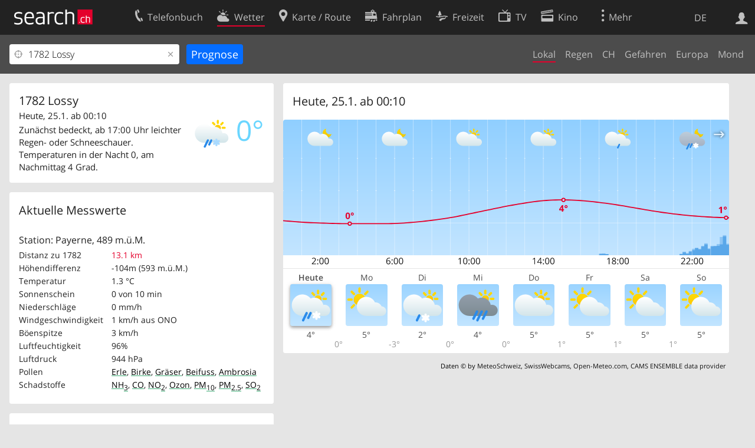

--- FILE ---
content_type: text/html; charset=utf-8
request_url: https://search.ch/meteo/1782-lossy
body_size: 17502
content:
<!DOCTYPE html>
<html lang="de" class="no-js ua-os-mac">
<head><meta http-equiv="Content-Type" content="text/html; charset=utf-8">
<meta name="description" content="Aktuelles Wetter 1782 Lossy: Finden Sie bei search.ch die Wetterprognose für heute und die nächsten 8 Tage sowie aktuelle Messwerte für 1782 Lossy.">
<link rel="shortcut icon" href="//search.ch/lib/favicon.ico?c=3">
<title>Wetter 1782 Lossy: Wetterprognose für 1782 Lossy - search.ch</title>
<script>document.documentElement.className = document.documentElement.className.replace(/(^|\s)no-js(\s|$)/, '$1js$2');</script>
<link rel="stylesheet" href="//search.ch/lib/itjs/?files=fonts.css,searchlib.css,tiny-slider.css,searchlib-full.css&amp;c=9abec15c74">
<link rel="stylesheet" href="/meteo/itjs/?files=meteo.css,meteo-full.css&amp;c=b7d2aacd0c">
<meta name="viewport" content="initial-scale=1.0, width=device-width, viewport-fit=cover">
<meta name="apple-mobile-web-app-title" content="Wetter 1782 Lossy: Wetterprognose für 1782 Lossy">
<meta name="theme-color" content="#000">
<meta name="google-adsense-account" content="ca-pub-3914417089986499">
<meta name="referrer" content="origin-when-cross-origin">
<link rel="apple-touch-icon-precomposed" href="//search.ch/lib/images/touch/meteo.png">
<meta name="msapplication-TileImage" content="//search.ch/lib/images/touch/meteo.png">
<meta name="msapplication-TileColor" content="#e4002c">
<link title="Das Wetter" type="application/opensearchdescription+xml" rel="search" href="/meteo/opensearch.xml">
<link rel="alternate" hreflang="x-default" title=" " href="https://search.ch/meteo/1782-lossy">
<link rel="alternate" hreflang="fr" title="fr" href="https://search.ch/meteo/1782-lossy.fr.html">
<link rel="alternate" hreflang="it" title="it" href="https://search.ch/meteo/1782-lossy.it.html">
<link rel="alternate" hreflang="en" title="en" href="https://search.ch/meteo/1782-lossy.en.html">
<script>window.dataLayer=[{"PageType":"Weather","platform":"web","LoginType":"Visitor","Slot":"meteo","PageLanguage":"de"}];</script>
<script>window.kameleoonQueue = window.kameleoonQueue || [];</script>
<script src="https://hm236qt78z.kameleoon.io/kameleoon.js" async fetchpriority="high"></script>
<meta property="og:image" content="https://search.ch/meteo/images/widget.png?q=1782+Lossy&amp;width=750&amp;height=427&amp;og=1">
<meta property="og:image:url" content="https://search.ch/meteo/images/widget.png?q=1782+Lossy&amp;width=750&amp;height=427&amp;og=1">
<meta property="og:image:width" content="750">
<meta property="og:image:height" content="427">
<meta property="og:image:type" content="image/png">
</head>
<body class="sl-lang-de ux-audit ua-os-mac ua-chrome sl-service-meteo sl-service-meteo-local"><div style="position:absolute"><noscript><img class="audit" alt="" style="width:0; height:0; border:0; padding:0" src="//search.ch/audit/NCP/meteo/de/local"></noscript><script>(new Image()).src = '//search.ch/audit/NCP/meteo/de/local?d=' + Math.random()</script>
</div>
<div><img class="sl-printonly sl-logo-print" alt="search.ch" src="//search.ch/lib/images/search-logo-print.svg?c=ae4bf65605"><div class="sl-nav-container sl-screenonly"><div class="sl-nav"><div class="sl-nav-inner"><a href="//search.ch/" title="Startseite"><div id="sl-logo" class="sl-logo left"></div>
</a><div class="sl-login-container sl-form" id="sl-profile-badge-container"><a class="sl-profile-badge" href="#sl-login" title="Anmelden"><span class="sl-icon-monospace sl-icon-profile"></span></a></div>
<div id="sl-language-selector" class="sl-language-selector-desktop"><div class="sl-language-list"><a href="1782-lossy" class="sl_state_link sl-is-active">DE</a><a href="1782-lossy.fr.html" class="sl_state_link">FR</a><a href="1782-lossy.it.html" class="sl_state_link">IT</a><a href="1782-lossy.en.html" class="sl_state_link">EN</a></div>
</div>
<ul class="sl-nav-items-container"><li class="sl-nav-item" data-moveable title="Telefonbuch der Schweiz"><a id="sl-menu-link-tel" class="sl-menu-link sl-vertical-center" href="//search.ch/tel/"><span class="sl-icon-monospace sl-icon-service-tel"></span><span class="sl-menu-title">Telefonbuch</span></a></li><li class="sl-nav-item sl-menu-active" data-moveable title=""><a id="sl-menu-link-meteo" class="sl-menu-link sl-vertical-center" href="//search.ch/meteo/"><span class="sl-icon-monospace sl-icon-service-meteo"></span><span class="sl-menu-title">Wetter</span></a></li><li class="sl-nav-item" data-moveable title="Karte der Schweiz mit Routenplaner"><a id="sl-menu-link-map" class="sl-menu-link sl-vertical-center" href="//search.ch/map/"><span class="sl-icon-monospace sl-icon-service-map"></span><span class="sl-menu-title">Karte / Route</span></a></li><li class="sl-nav-item" data-moveable title="Reiseplanung mit dem öffentlichen Verkehr"><a id="sl-menu-link-oev" class="sl-menu-link sl-vertical-center" href="//search.ch/fahrplan/"><span class="sl-icon-monospace sl-icon-service-oev"></span><span class="sl-menu-title">Fahrplan</span></a></li><li class="sl-nav-item" data-moveable title="Freizeit"><a id="sl-menu-link-freizeit" class="sl-menu-link sl-vertical-center" href="//search.ch/freizeit/"><span class="sl-icon-monospace sl-icon-service-freizeit"></span><span class="sl-menu-title">Freizeit</span></a></li><li class="sl-nav-item" data-moveable title="TV-Programm"><a id="sl-menu-link-tv" class="sl-menu-link sl-vertical-center" href="//search.ch/tv/"><span class="sl-icon-monospace sl-icon-service-tv"></span><span class="sl-menu-title">TV</span></a></li><li class="sl-nav-item" data-moveable title="Kinoprogramm"><a id="sl-menu-link-kino" class="sl-menu-link sl-vertical-center" href="//search.ch/kino/"><span class="sl-icon-monospace sl-icon-service-kino"></span><span class="sl-menu-title">Kino</span></a></li><li class="sl-nav-item" data-moveable title="Schneebericht für über 200 Schweizer Wintersport-Gebiete"><a id="sl-menu-link-meteo/snow" class="sl-menu-link sl-vertical-center" href="//search.ch/meteo/snow"><span class="sl-icon-monospace sl-icon-service-snow"></span><span class="sl-menu-title">Schnee</span></a></li><li class="sl-nav-item" data-moveable title="Suche im Schweizer Web"><a id="sl-menu-link-web" class="sl-menu-link sl-vertical-center" href="//search.ch/web/"><span class="sl-icon-monospace sl-icon-service-web"></span><span class="sl-menu-title">Websuche</span></a></li><li class="sl-nav-item" data-moveable title=""><a id="sl-menu-link-app" class="sl-menu-link sl-vertical-center" href="//search.ch/app/"><span class="sl-icon-monospace sl-icon-service-app"></span><span class="sl-menu-title">Apps</span></a></li><li class="sl-nav-item"><a id="sl-more-link" class="sl-menu-link sl-vertical-center" href="#sl-flyout-menu"><span class="sl-icon-monospace sl-icon-more"></span><span class="sl-menu-title">Mehr</span></a></li></ul>
<div id="sl-login" class="sl-login-container sl-form"><form method="post" action="//login.search.ch/login"><ul class="sl-floatlist"><li class="sl-floatlist-newline spacer"><a class="sl-text-link" href="//login.search.ch/settings/services?f=https%3A%2F%2Fsearch.ch%2Fmeteo%2F1782-lossy"><span>Persönliche Informationen »</span></a></li>
<li class="sl-floatlist-newline sl-readtext">Anmelden:</li>
<li class="sl-login-input"><input type="text" placeholder="Benutzername" name="LoginName" tabindex="1"><div class="sl-form-row-field-action-right sl-icon-clear" style="display:none"></div>
</li>
<li class="sl-login-input"><input type="password" placeholder="Passwort" name="Password" tabindex="1"><input type="hidden" name="Token" value="f825e0e232fd4e406ef0f16e4a40cac8"><div class="sl-form-row-field-action-right sl-icon-clear" style="display:none"></div>
</li>
<li class="sl-floatlist-newline spacer"><input type="hidden" name="f" value="https://search.ch/meteo/1782-lossy"><input type="submit" class="" value="OK" tabindex="1"></li>
<li><a class="sl-text-link" href="//login.search.ch/register?f=https%3A%2F%2Fsearch.ch%2Fmeteo%2F1782-lossy"><span>Registrieren</span></a></li>
<li class="sl-floatlist-newline spacer"><a class="sl-text-link" href="//login.search.ch/forgotpassword?f=https%3A%2F%2Fsearch.ch%2Fmeteo%2F1782-lossy"><span>Passwort vergessen</span></a></li>
<li class="sl-floatlist-newline sl-readtext">oder</li>
<li class="sl-floatlist-newline socialbutton"><a rel="nofollow" class="sl-sociallogin-localch sl-text-link sl-button" href="//login.search.ch/login/localch?f=https%3A%2F%2Fsearch.ch%2Fmeteo%2F1782-lossy&amp;mode=login&amp;nonce=1769296494g3398bfc64b8678457eff9d331512a23bg4e5a2dbdfa2ca747af561c072494d606ec86bcd4896bc9012eee1c001aa64f90g25c63c43eaa98db3e24b215bec6f68a6" data-state="{&quot;forward_url&quot;:&quot;https:\/\/search.ch\/meteo\/1782-lossy&quot;,&quot;mode&quot;:&quot;login&quot;}" data-nonce="1769296494g3398bfc64b8678457eff9d331512a23bg4e5a2dbdfa2ca747af561c072494d606ec86bcd4896bc9012eee1c001aa64f90g25c63c43eaa98db3e24b215bec6f68a6"><img class="sl-share-icon" src="//search.ch/lib/images/social/localch.svg?c=141c7389a2" alt=""><span>Anmelden mit local.ch</span></a></li>
<li class="sl-floatlist-newline socialbutton"><a rel="nofollow" class="sl-sociallogin-apple sl-text-link sl-button" href="//login.search.ch/login/apple?f=https%3A%2F%2Fsearch.ch%2Fmeteo%2F1782-lossy&amp;mode=login&amp;nonce=1769296494g3398bfc64b8678457eff9d331512a23bg4e5a2dbdfa2ca747af561c072494d606ec86bcd4896bc9012eee1c001aa64f90g25c63c43eaa98db3e24b215bec6f68a6" data-state="{&quot;forward_url&quot;:&quot;https:\/\/search.ch\/meteo\/1782-lossy&quot;,&quot;mode&quot;:&quot;login&quot;}" data-nonce="1769296494g3398bfc64b8678457eff9d331512a23bg4e5a2dbdfa2ca747af561c072494d606ec86bcd4896bc9012eee1c001aa64f90g25c63c43eaa98db3e24b215bec6f68a6"><img class="sl-share-icon" src="//search.ch/lib/images/social/apple.svg?c=ef7e622b8b" alt=""><span>Anmelden mit Apple</span></a></li>
<li class="sl-floatlist-newline socialbutton"><a rel="nofollow" class="sl-sociallogin-facebook sl-text-link sl-button" href="//login.search.ch/login/facebook?f=https%3A%2F%2Fsearch.ch%2Fmeteo%2F1782-lossy&amp;mode=login&amp;nonce=1769296494g3398bfc64b8678457eff9d331512a23bg4e5a2dbdfa2ca747af561c072494d606ec86bcd4896bc9012eee1c001aa64f90g25c63c43eaa98db3e24b215bec6f68a6" data-state="{&quot;forward_url&quot;:&quot;https:\/\/search.ch\/meteo\/1782-lossy&quot;,&quot;mode&quot;:&quot;login&quot;}" data-nonce="1769296494g3398bfc64b8678457eff9d331512a23bg4e5a2dbdfa2ca747af561c072494d606ec86bcd4896bc9012eee1c001aa64f90g25c63c43eaa98db3e24b215bec6f68a6"><img class="sl-share-icon" src="//search.ch/lib/images/social/facebook.svg?c=f912f2fa26" alt=""><span>Anmelden mit Facebook</span></a></li>
<li class="sl-floatlist-newline socialbutton"><a rel="nofollow" class="sl-sociallogin-google sl-text-link sl-button" href="//login.search.ch/login/google?f=https%3A%2F%2Fsearch.ch%2Fmeteo%2F1782-lossy&amp;mode=login&amp;nonce=1769296494g3398bfc64b8678457eff9d331512a23bg4e5a2dbdfa2ca747af561c072494d606ec86bcd4896bc9012eee1c001aa64f90g25c63c43eaa98db3e24b215bec6f68a6" data-state="{&quot;forward_url&quot;:&quot;https:\/\/search.ch\/meteo\/1782-lossy&quot;,&quot;mode&quot;:&quot;login&quot;}" data-nonce="1769296494g3398bfc64b8678457eff9d331512a23bg4e5a2dbdfa2ca747af561c072494d606ec86bcd4896bc9012eee1c001aa64f90g25c63c43eaa98db3e24b215bec6f68a6"><img class="sl-share-icon" src="//search.ch/lib/images/social/google.svg?c=5ea4cb398a" alt=""><span>Anmelden mit Google</span></a></li>
<li class="sl-floatlist-newline socialbutton"><a rel="nofollow" class="sl-sociallogin-linkedin sl-text-link sl-button" href="//login.search.ch/login/linkedin?f=https%3A%2F%2Fsearch.ch%2Fmeteo%2F1782-lossy&amp;mode=login&amp;nonce=1769296494g3398bfc64b8678457eff9d331512a23bg4e5a2dbdfa2ca747af561c072494d606ec86bcd4896bc9012eee1c001aa64f90g25c63c43eaa98db3e24b215bec6f68a6" data-state="{&quot;forward_url&quot;:&quot;https:\/\/search.ch\/meteo\/1782-lossy&quot;,&quot;mode&quot;:&quot;login&quot;}" data-nonce="1769296494g3398bfc64b8678457eff9d331512a23bg4e5a2dbdfa2ca747af561c072494d606ec86bcd4896bc9012eee1c001aa64f90g25c63c43eaa98db3e24b215bec6f68a6"><img class="sl-share-icon" src="//search.ch/lib/images/social/linkedin.svg?c=c1b8d81f93" alt=""><span>Anmelden mit LinkedIn</span></a></li>
<li class="sl-floatlist-newline sl-readtext sl-smaller">Bitte beachten Sie, dass unsere neue <a href="//search.ch/privacy">Datenschutzerklärung</a> sowie die angepassten <a href="//search.ch/terms">Nutzungsbedingungen</a> gelten.</li>
</ul>
</form>
</div>
</div>
</div>
<div id="sl-service-form-container" class="sl-screenonly"><form action="/meteo/"><div class="sl-form-row with-submit meteo-inputfield"><div class="sl-form-row-field"><input class="sl-locateme sl-form-row-field-action-tail" type="text" name="plz_ort" id="plz_ort" placeholder="Ort" value="1782 Lossy" tabindex="1"><div class="sl-form-row-field-action-right sl-icon-clear" style="display:none"></div>
<div id="plz_ort-completion"></div>
</div>
<input id="meteo-submit" type="submit" value="Prognose" tabindex="1"></div>
<div class="meteo-subnav"><ul class="sl-floatlist sl-subnav-list"><li class="meteo-subnav-local sl-subnav-active"><a href="/meteo/">Lokal</a></li>
<li class="meteo-subnav-prognosis"><a href="/meteo/prognosis">Regen</a></li>
<li class="meteo-subnav-ch"><a href="/meteo/ch">CH</a></li>
<li class="meteo-subnav-alertmap"><a href="/meteo/alertmap">Gefahren</a></li>
<li class="meteo-subnav-europa"><a href="/meteo/europa">Europa</a></li>
<li class="meteo-subnav-astro"><a href="/meteo/astro">Mond</a></li>
</ul>
</div>
</form>
</div>
</div>
<div class="sl-tribune-ad ad-block" style="display: none"></div>
<div class="sl-content sl-cards-container"><div class="sl-col sl-col-3 sl-col-4-medium"><div id="card_prognosis"><section class="sl-card meteo-current-weather sl-hiddenlink"><div class="sl-card-inner"><div class="sl-card-body"><div><h1 id="meteo-prognosis-location">1782 Lossy</h1>
<span class="meteo-icon-temp"><img src="//search.ch/meteo/images/icons/flatnobg/c4l2b0.svg" alt="Zunächst bedeckt, ab 17:00 Uhr leichter Regen- oder Schneeschauer. Temperaturen in der Nacht 0, am Nachmittag 4 Grad." title="Zunächst bedeckt, ab 17:00 Uhr leichter Regen- oder Schneeschauer. Temperaturen in der Nacht 0, am Nachmittag 4 Grad."><span class="meteo-c-temp-0">0°</span></span><p>Heute, 25.1. ab 00:10</p>
<!-- currentweather: 2026-01-25 00:10:00 --><p id="meteo-prognosis-text" class="meteo-limit-height">Zunächst bedeckt, ab 17:00 Uhr leichter Regen- oder Schneeschauer. Temperaturen in der Nacht 0, am Nachmittag 4 Grad.</p>
</div>
</div>
</div>
</section>
</div>
<section class="sl-card meteo-current-weather-data"><div class="sl-card-inner"><header><h2 class="sl-card-header-title">Aktuelle Messwerte</h2>
</header>
<div class="sl-card-body"><table class="sl-contact-table"><tr><td colspan="2"><p>Station: Payerne, 489&nbsp;m.ü.M.</p>
</td>
</tr>
<tr><td>Distanz zu 1782</td>
<td class="meteo-anetz-warning">13.1 km</td>
</tr>
<tr><td>Höhendifferenz</td>
<td title="ca.-0.6°C" class="">-104m (593&nbsp;m.ü.M.)</td>
</tr>
<tr><td>Temperatur</td>
<td title="Lufttemperatur 2 m über Boden">1.3 °C</td>
</tr>
<tr><td>Sonnenschein</td>
<td title="während der letzten 10 Minuten">0 von 10 min</td>
</tr>
<tr><td>Niederschläge</td>
<td title="Summe der letzten 10 Minuten">0 mm/h</td>
</tr>
<tr><td>Windgeschwindigkeit</td>
<td><span title="Zehnminutenmittel">1 km/h</span> <span title="78°">aus ONO</span></td>
</tr>
<tr><td>Böenspitze</td>
<td title="Sekundenböe">3 km/h</td>
</tr>
<tr><td>Luftfeuchtigkeit</td>
<td title="2 m über Boden">96%</td>
</tr>
<tr><td>Luftdruck</td>
<td title="Luftdruck auf Stationshöhe (QFE)">944 hPa</td>
</tr>
<tr><td>Pollen</td>
<td title="Pollen pro m³"><a href="/meteo/airquality/alder" style="text-decoration:underline; text-decoration-color:rgba(62,173,118, 1); text-decoration-thickness:0.125rem; color:black" title="Erle: schwach">Erle</a>, <a href="/meteo/airquality/birch" style="text-decoration:underline; text-decoration-color:rgba(62,173,118, 1); text-decoration-thickness:0.125rem; color:black" title="Birke: schwach">Birke</a>, <a href="/meteo/airquality/grass" style="text-decoration:underline; text-decoration-color:rgba(62,173,118, 1); text-decoration-thickness:0.125rem; color:black" title="Gräser: schwach">Gräser</a>, <a href="/meteo/airquality/mugwort" style="text-decoration:underline; text-decoration-color:rgba(62,173,118, 1); text-decoration-thickness:0.125rem; color:black" title="Beifuss: schwach">Beifuss</a>, <a href="/meteo/airquality/ragweed" style="text-decoration:underline; text-decoration-color:rgba(62,173,118, 1); text-decoration-thickness:0.125rem; color:black" title="Ambrosia: schwach">Ambrosia</a></td>
</tr>
<tr><td>Schadstoffe</td>
<td title="μg/m³ letzte Stunde"><a href="/meteo/airquality/ammonia" style="text-decoration:underline; text-decoration-color:rgba(62,173,118, 1); text-decoration-thickness:0.125rem; color:black" title="NH&lt;sub&gt;3&lt;/sub&gt;, Ammoniak: gut">NH<sub>3</sub></a>, <a href="/meteo/airquality/co" style="text-decoration:underline; text-decoration-color:rgba(62,173,118, 1); text-decoration-thickness:0.125rem; color:black" title="CO, Kohlenmonoxid: gut">CO</a>, <a href="/meteo/airquality/no2" style="text-decoration:underline; text-decoration-color:rgba(62,173,118, 1); text-decoration-thickness:0.125rem; color:black" title="NO&lt;sub&gt;2&lt;/sub&gt;, Stickstoffdioxid: gut">NO<sub>2</sub></a>, <a href="/meteo/airquality/ozone" style="text-decoration:underline; text-decoration-color:rgba(62,173,118, 1); text-decoration-thickness:0.125rem; color:black" title="Ozon: gut">Ozon</a>, <a href="/meteo/airquality/pm10" style="text-decoration:underline; text-decoration-color:rgba(62,173,118, 1); text-decoration-thickness:0.125rem; color:black" title="Feinstaub: PM&lt;sub&gt;10&lt;/sub&gt;: gut">PM<sub>10</sub></a>, <a href="/meteo/airquality/pm25" style="text-decoration:underline; text-decoration-color:rgba(62,173,118, 1); text-decoration-thickness:0.125rem; color:black" title="Feinstaub: PM&lt;sub&gt;2.5&lt;/sub&gt;: gut">PM<sub>2.5</sub></a>, <a href="/meteo/airquality/so2" style="text-decoration:underline; text-decoration-color:rgba(62,173,118, 1); text-decoration-thickness:0.125rem; color:black" title="SO&lt;sub&gt;2&lt;/sub&gt;, Schwefeldioxid: gut">SO<sub>2</sub></a></td>
</tr>
</table>
</div>
</div>
</section>
<section class="sl-card"><div class="sl-card-inner"><header><h2 class="sl-card-header-title">Wetteranimationen</h2>
</header>
<div class="sl-card-body"><ul class="meteo-cosmolinks"><li class="meteo-forecastlink"><a href="/meteo/prognosis/1782-Lossy" id="meteo_PREC_thumbnail" class="meteomapcontainer-small meteoimg1-small"><img class="meteomapimg-small meteo-forecastimg meteoimg1-small" src="/meteo/images/meteomap1e_small.jpg" alt=""><img class="prognosisimg-small meteo-forecastimg meteoimg1-small" src="/meteo/images/cosmo/PREC1/1769296200.png" alt=""><img id="#meteomap_PREC_outline" class="meteomap-outline-small meteo-forecastimg meteoimg1-small" src="/meteo/images/meteomap1e_outline_small.png" alt="Niederschläge"></a><a href="/meteo/prognosis">Niederschläge</a></li>
<li class="meteo-forecastlink"><a href="/meteo/wind/1782-Lossy" id="meteo_FF_10M_thumbnail" class="meteomapcontainer-small meteoimg1-small"><img class="meteomapimg-small meteo-forecastimg meteoimg1-small" src="//search.ch/map/chmap.png?layer=sym&amp;base=574985,186932&amp;w=119&amp;h=87&amp;zd=128" alt=""><img class="prognosisimg-small meteo-forecastimg meteoimg1-small" src="/meteo/images/0.gif" alt=""></a><a href="/meteo/wind">Wind</a></li>
<li class="meteo-forecastlink"><a href="/meteo/cloud/1782-Lossy" id="meteo_CLCT_thumbnail" class="meteomapcontainer-small meteoimg1-small"><img class="meteomapimg-small meteo-forecastimg meteoimg1-small" src="/meteo/images/meteomap1e_aerial_small.jpg" alt=""><img class="prognosisimg-small meteo-forecastimg meteoimg1-small" src="/meteo/images/cosmo/CLCT1/1769296200.png" alt=""><img id="#meteomap_CLCT_outline" class="meteomap-outline-small meteo-forecastimg meteoimg1-small" src="/meteo/images/meteomap1e_outline_small.png" alt="Wolken"></a><a href="/meteo/cloud">Wolken</a></li>
<li class="meteo-forecastlink"><a href="/meteo/temp/1782-Lossy" id="meteo_T2m_thumbnail" class="meteomapcontainer-small meteoimg1-small"><img class="prognosisimg-small meteo-forecastimg meteoimg1-small" src="/meteo/images/cosmo/T2m1/1769296200.jpg" alt=""><img id="#meteomap_T2m_outline" class="meteomap-outline-small meteo-forecastimg meteoimg1-small" src="/meteo/images/meteomap1e_outline_small.png" alt="Temperatur"></a><a href="/meteo/temp">Temperatur</a></li>
</ul>
</div>
</div>
</section>
<section class="sl-card meteo-snow-teaser"><div class="sl-card-inner"><header class="sl-card-header-with-link"><h2 class="sl-card-header-title"><a class="sl-icon-card-go" href="/meteo/snow">Schneebericht</a></h2>
</header>
<div class="sl-card-body"><table class="sl-contact-table"><tr><td colspan="8">Nahe Schneesportgebiete mit offenen Anlagen</td>
</tr>
<tr class="snow-teaser-title"><td>Ort</td>
<td><span class="meteo-snow-icon-bg meteo-snow-ski " title="Ski"><span class="sl-icon-snow-ski meteo-snow-icon-fg"></span></span></td>
<td><span class="meteo-snow-icon-bg meteo-snow-snowboard " title="Snowboard"><span class="sl-icon-snow-snowboard meteo-snow-icon-fg"></span></span></td>
<td><span class="meteo-snow-icon-bg meteo-snow-crosscountry " title="Langlauf"><span class="sl-icon-snow-crosscountry meteo-snow-icon-fg"></span></span></td>
<td><span class="meteo-snow-icon-bg meteo-snow-tobogganing " title="Schlitteln"><span class="sl-icon-snow-tobogganing meteo-snow-icon-fg"></span></span></td>
<td><span class="meteo-snow-icon-bg meteo-snow-hiking " title="Winterwandern"><span class="sl-icon-snow-hiking meteo-snow-icon-fg"></span></span></td>
<td><span class="sl-icon-favorite" title="Favoriten"></span></td>
<td>Distanz</td>
</tr>
<tr class="meteo-snow-teaser-body"><td><a href="/meteo/snow/la-berra-la-roche">La Berra - La Roche</a></td>
<td><a href="#snow-ski"><span class="meteo-snow-icon-bg meteo-snow-green " title="Ski offen"></span></a></td>
<td><a href="#snow-snowboard"><span class="meteo-snow-icon-bg meteo-snow-red " title="Snowboard geschlossen"></span></a></td>
<td><a href="#snow-crosscountry"><span class="meteo-snow-icon-bg meteo-snow-zz " title="Langlauf keine Informationen verfügbar"></span></a></td>
<td><a href="#snow-tobogganing"><span class="meteo-snow-icon-bg meteo-snow-zz " title="Schlitteln keine Informationen verfügbar"></span></a></td>
<td><a href="#snow-hiking"><span class="meteo-snow-icon-bg meteo-snow-green " title="Winterwandern offen"></span></a></td>
<td><span class="sl-icon-favorite  inactive" onclick="javascript:snow_setfavorite($(this), 218)"></span></td>
<td>16.6&nbsp;km</td>
</tr>
<tr class="meteo-snow-teaser-body"><td><a href="/meteo/snow/les-monts-de-riaz-nordic-region-gibloux">Les Monts de Riaz (Nordic Région Gibloux)</a></td>
<td><a href="#snow-ski"><span class="meteo-snow-icon-bg meteo-snow-zz " title="Ski keine Informationen verfügbar"></span></a></td>
<td><a href="#snow-snowboard"><span class="meteo-snow-icon-bg meteo-snow-zz " title="Snowboard keine Informationen verfügbar"></span></a></td>
<td><a href="#snow-crosscountry"><span class="meteo-snow-icon-bg meteo-snow-green " title="Langlauf offen"></span></a></td>
<td><a href="#snow-tobogganing"><span class="meteo-snow-icon-bg meteo-snow-zz " title="Schlitteln keine Informationen verfügbar"></span></a></td>
<td><a href="#snow-hiking"><span class="meteo-snow-icon-bg meteo-snow-zz " title="Winterwandern keine Informationen verfügbar"></span></a></td>
<td><span class="sl-icon-favorite  inactive" onclick="javascript:snow_setfavorite($(this), 216)"></span></td>
<td>21.6&nbsp;km</td>
</tr>
<tr class="meteo-snow-teaser-body"><td><a href="/meteo/snow/schwarzsee-fr">Schwarzsee FR</a></td>
<td><a href="#snow-ski"><span class="meteo-snow-icon-bg meteo-snow-green " title="Ski offen"></span></a></td>
<td><a href="#snow-snowboard"><span class="meteo-snow-icon-bg meteo-snow-zz " title="Snowboard keine Informationen verfügbar"></span></a></td>
<td><a href="#snow-crosscountry"><span class="meteo-snow-icon-bg meteo-snow-zz " title="Langlauf keine Informationen verfügbar"></span></a></td>
<td><a href="#snow-tobogganing"><span class="meteo-snow-icon-bg meteo-snow-zz " title="Schlitteln keine Informationen verfügbar"></span></a></td>
<td><a href="#snow-hiking"><span class="meteo-snow-icon-bg meteo-snow-green " title="Winterwandern offen"></span></a></td>
<td><span class="sl-icon-favorite  inactive" onclick="javascript:snow_setfavorite($(this), 214)"></span></td>
<td>22.6&nbsp;km</td>
</tr>
</table>
</div>
<div class="sl-card-footer"><a href="/meteo/snow" class="sl-icon-right-after">Schneeregionen: Liste</a></div>
</div>
</section>
</div>
<div class="sl-col sl-col-5 sl-col-4-medium"><section class="sl-card meteo-chartcontainer"><div class="sl-card-inner"><header><h2 class="sl-card-header-title"><span id="meteo-chart-daytime">Heute</span></h2>
</header>
<div id="meteo-chartslider-container"><div id="meteo-chartslider-controls"><span class="meteo-chartslider-controls-prev sl-icon-map-draw-arrow" style="transform: scaleX(-1)"></span><span class="meteo-chartslider-controls-next sl-icon-map-draw-arrow"></span></div>
<div id="meteo-chartslider" class="sl-wideimgspace" style="padding-bottom:33.333333333333%"><div class="meteo-chartslider-item"><img src="/meteo/images/chart/1782-lossy.svg?width=762&amp;height=254&amp;t=1769296200&amp;harmonize=1" alt="Wetterdiagramm" title="Wetterdiagramm" class=" meteo-chart-6-icons" style="-webkit-transform: translate3d(0,0,0);"></div>
<div class="meteo-chartslider-item"><img src="/meteo/images/chart/1782-lossy.svg?width=762&amp;height=254&amp;t=1769296200&amp;harmonize=1&amp;date=%2B1days" alt="Wetterdiagramm" title="Wetterdiagramm" class=" meteo-chart-6-icons" style="-webkit-transform: translate3d(0,0,0);display:none"></div>
<div class="meteo-chartslider-item"><img src="/meteo/images/chart/1782-lossy.svg?width=762&amp;height=254&amp;t=1769296200&amp;harmonize=1&amp;date=%2B2days" alt="Wetterdiagramm" title="Wetterdiagramm" class=" meteo-chart-6-icons" style="-webkit-transform: translate3d(0,0,0);display:none"></div>
<div class="meteo-chartslider-item"><img src="/meteo/images/chart/1782-lossy.svg?width=762&amp;height=254&amp;t=1769296200&amp;harmonize=1&amp;date=%2B3days" alt="Wetterdiagramm" title="Wetterdiagramm" class=" meteo-chart-6-icons" style="-webkit-transform: translate3d(0,0,0);display:none"></div>
<div class="meteo-chartslider-item"><img src="/meteo/images/chart/1782-lossy.svg?width=762&amp;height=254&amp;t=1769296200&amp;harmonize=1&amp;date=%2B4days" alt="Wetterdiagramm" title="Wetterdiagramm" class=" meteo-chart-6-icons" style="-webkit-transform: translate3d(0,0,0);display:none"></div>
<div class="meteo-chartslider-item"><img src="/meteo/images/chart/1782-lossy.svg?width=762&amp;height=254&amp;t=1769296200&amp;harmonize=1&amp;date=%2B5days" alt="Wetterdiagramm" title="Wetterdiagramm" class=" meteo-chart-6-icons" style="-webkit-transform: translate3d(0,0,0);display:none"></div>
<div class="meteo-chartslider-item"><img src="/meteo/images/chart/1782-lossy.svg?width=762&amp;height=254&amp;t=1769296200&amp;harmonize=1&amp;date=%2B6days" alt="Wetterdiagramm" title="Wetterdiagramm" class=" meteo-chart-6-icons" style="-webkit-transform: translate3d(0,0,0);display:none"></div>
<div class="meteo-chartslider-item"><img src="/meteo/images/chart/1782-lossy.svg?width=762&amp;height=254&amp;t=1769296200&amp;harmonize=1&amp;date=%2B7days" alt="Wetterdiagramm" title="Wetterdiagramm" class=" meteo-chart-6-icons" style="-webkit-transform: translate3d(0,0,0);display:none"></div>
</div>
</div>
<div id="charthover_bar"></div>
<div id="charthover_tooltip"><div id="charthover_box"><div id="charthover_info">&nbsp;</div>
<div id="charthover_imgcontainer"><img src="//search.ch/meteo/images/meteomap1e.jpg" alt=""><img id="charthover_img" src="/meteo/images/0.gif" alt=""><img src="//search.ch/meteo/images/meteomap1e_outline.png" alt=""><img src="//search.ch/meteo/images/circle.png" alt="" style="width:12px; height:12px; top:64.492957746479px; left:57.982905982906px"></div>
</div>
</div>
<div class="meteo-forecast-scrollable"><ul class="meteo-forecast-list"><li class="meteo-day" style="width:12.5%">Heute<img src="//search.ch/meteo/images/icons/flat/c4l2b0.svg" alt="Zunächst bedeckt, ab 17:00 Uhr leichter Regen- oder Schneeschauer. Temperaturen in der Nacht 0, am Nachmittag 4 Grad." title="Zunächst bedeckt, ab 17:00 Uhr leichter Regen- oder Schneeschauer. Temperaturen in der Nacht 0, am Nachmittag 4 Grad."></li>
<li class="meteo-day" style="width:12.5%">Mo<img src="//search.ch/meteo/images/icons/flat/c3b0.svg" alt="Zu Beginn leichter Regen- oder Schneefall. Ab 2 Uhr bewölkt. Temperaturen zwischen -1 und 5 Grad." title="Zu Beginn leichter Regen- oder Schneefall. Ab 2 Uhr bewölkt. Temperaturen zwischen -1 und 5 Grad."></li>
<li class="meteo-day" style="width:12.5%">Di<img src="//search.ch/meteo/images/icons/flat/c4l1b0.svg" alt="Zunächst bedeckt, ab 20 Uhr leichter Regen- oder Schneeschauer. Temperaturen in der Nacht -3, am Nachmittag 2 Grad." title="Zunächst bedeckt, ab 20 Uhr leichter Regen- oder Schneeschauer. Temperaturen in der Nacht -3, am Nachmittag 2 Grad."></li>
<li class="meteo-day" style="width:12.5%">Mi<img src="//search.ch/meteo/images/icons/flat/c4r3b2.svg" alt="Den ganzen Tag anhaltender Regen- oder Schneefall. Am späten Abend bedeckt. Temperaturen in der Nacht 0, am Nachmittag 4 Grad." title="Den ganzen Tag anhaltender Regen- oder Schneefall. Am späten Abend bedeckt. Temperaturen in der Nacht 0, am Nachmittag 4 Grad."></li>
<li class="meteo-day" style="width:12.5%">Do<img src="//search.ch/meteo/images/icons/flat/c4b0.svg" alt="Den ganzen Tag bedeckt. Temperaturen in der Nacht 0, am Nachmittag 5 Grad." title="Den ganzen Tag bedeckt. Temperaturen in der Nacht 0, am Nachmittag 5 Grad."></li>
<li class="meteo-day" style="width:12.5%">Fr<img src="//search.ch/meteo/images/icons/flat/c3b0.svg" alt="Den ganzen Tag bewölkt. Temperaturen in der Nacht 1, am Nachmittag 5 Grad." title="Den ganzen Tag bewölkt. Temperaturen in der Nacht 1, am Nachmittag 5 Grad."></li>
<li class="meteo-day" style="width:12.5%">Sa<img src="//search.ch/meteo/images/icons/flat/c3b0.svg" alt="Den ganzen Tag bewölkt. Temperaturen zwischen 1 und 5 Grad." title="Den ganzen Tag bewölkt. Temperaturen zwischen 1 und 5 Grad."></li>
<li class="meteo-day" style="width:12.5%">So<img src="//search.ch/meteo/images/icons/flat/c3b0.svg" alt="Den ganzen Tag bewölkt. Temperaturen zwischen 0 und 5 Grad." title="Den ganzen Tag bewölkt. Temperaturen zwischen 0 und 5 Grad."></li>
</ul>
<ul class="meteo-forecast-list meteo-forecast-list-temps"><li style="width:3.125%">&nbsp;</li>
<li class="meteo-temp-high" style="width:6.25%">4°</li>
<li style="width:6.25%" class="meteo-temp-low">0°</li>
<li class="meteo-temp-high" style="width:6.25%">5°</li>
<li style="width:6.25%" class="meteo-temp-low">-3°</li>
<li class="meteo-temp-high" style="width:6.25%">2°</li>
<li style="width:6.25%" class="meteo-temp-low">0°</li>
<li class="meteo-temp-high" style="width:6.25%">4°</li>
<li style="width:6.25%" class="meteo-temp-low">0°</li>
<li class="meteo-temp-high" style="width:6.25%">5°</li>
<li style="width:6.25%" class="meteo-temp-low">1°</li>
<li class="meteo-temp-high" style="width:6.25%">5°</li>
<li style="width:6.25%" class="meteo-temp-low">1°</li>
<li class="meteo-temp-high" style="width:6.25%">5°</li>
<li style="width:6.25%" class="meteo-temp-low">1°</li>
<li class="meteo-temp-high" style="width:6.25%">5°</li>
</ul>
</div>
</div>
</section>
</div>
<div class="sl-copyright meteo-footer">Daten © by <a href="https://www.meteoschweiz.admin.ch/home.html">MeteoSchweiz</a>, <a href="https://www.swisswebcams.ch/">SwissWebcams</a>, <a href="https://open-meteo.com/">Open-Meteo.com</a>, <a href="https://confluence.ecmwf.int/display/CKB/CAMS+Regional%3A+European+air+quality+analysis+and+forecast+data+documentation#CAMSRegional:Europeanairqualityanalysisandforecastdatadocumentation-Howtoacknowledge,citeandrefertothedata">CAMS ENSEMBLE data provider</a></div>
<!-- date: 2026-01-24 20:00:00 COSMO VNSZ02 --></div>
<div class="sl-footer"><div class="sl-flyout-menu" id="sl-flyout-menu"><div class="sl-more-column"><ul id="sl-more-links-list" class="sl-more-links-list"></ul>
</div>
<div class="sl-footer-column"><ul class="sl-footer-link-list"><li><a href="//www.localsearch.ch/de/ihr-eintrag">Ihr Eintrag</a></li>
<li><a href="https://cc.localsearch.ch/?language=de">Kundencenter Geschäftskunden</a></li>
<li><a href="//search.ch/about">Impressum</a></li>
<li><a href="//search.ch/contact?s=meteo">Kontakt</a></li>
<li><a href="//search.ch/terms">Nutzungsbedingungen</a></li>
<li><a href="//search.ch/privacy">Datenschutzerklärung</a></li>
<li><a href="//search.ch/cookiepolicy">Cookie-Richtlinie</a></li>
<li><a href="javascript:Optanon.ToggleInfoDisplay()">Cookie-Einstellungen</a></li>
<li><a href="//api.search.ch/">Entwickler</a></li>
</ul>
</div>
</div>
</div>
</div>
<script>window.trace += "e";; var env = {"cards_prognosis":["\u003Csection class=\"sl-card meteo-current-weather sl-hiddenlink\"\u003E\u003Cdiv class=\"sl-card-inner\"\u003E\u003Cdiv class=\"sl-card-body\"\u003E\u003Cdiv\u003E\u003Ch1 id=\"meteo-prognosis-location\"\u003E1782 Lossy\u003C\/h1\u003E\n\u003Cspan class=\"meteo-icon-temp\"\u003E\u003Cimg src=\"\/\/search.ch\/meteo\/images\/icons\/flatnobg\/c4l2b0.svg\" alt=\"Zunächst bedeckt, ab 17:00 Uhr leichter Regen- oder Schneeschauer. Temperaturen in der Nacht 0, am Nachmittag 4 Grad.\" title=\"Zunächst bedeckt, ab 17:00 Uhr leichter Regen- oder Schneeschauer. Temperaturen in der Nacht 0, am Nachmittag 4 Grad.\"\u003E\u003Cspan class=\"meteo-c-temp-0\"\u003E0°\u003C\/span\u003E\u003C\/span\u003E\u003Cp\u003EHeute, 25.1. ab 00:10\u003C\/p\u003E\n\u003C!-- currentweather: 2026-01-25 00:10:00 --\u003E\u003Cp id=\"meteo-prognosis-text\" class=\"meteo-limit-height\"\u003EZunächst bedeckt, ab 17:00 Uhr leichter Regen- oder Schneeschauer. Temperaturen in der Nacht 0, am Nachmittag 4 Grad.\u003C\/p\u003E\n\u003C\/div\u003E\n\u003C\/div\u003E\n\u003C\/div\u003E\n\u003C\/section\u003E\n","\u003Csection class=\"sl-card meteo-current-weather sl-hiddenlink\"\u003E\u003Cdiv class=\"sl-card-inner\"\u003E\u003Cdiv class=\"sl-card-body\"\u003E\u003Cdiv\u003E\u003Ch1 id=\"meteo-prognosis-location\"\u003E1782 Lossy\u003C\/h1\u003E\n\u003Cspan class=\"meteo-icon-temp\"\u003E\u003Cimg src=\"\/\/search.ch\/meteo\/images\/icons\/flatnobg\/c3b0.svg\" alt=\"Zu Beginn leichter Regen- oder Schneefall. Ab 2 Uhr bewölkt. Temperaturen zwischen -1 und 5 Grad.\" title=\"Zu Beginn leichter Regen- oder Schneefall. Ab 2 Uhr bewölkt. Temperaturen zwischen -1 und 5 Grad.\"\u003E\u003C\/span\u003E\u003Cp\u003EMontag, 26.1.\u003C\/p\u003E\n\u003Cp id=\"meteo-prognosis-text\" class=\"meteo-limit-height\"\u003EZu Beginn leichter Regen- oder Schneefall. Ab 2 Uhr bewölkt. Temperaturen zwischen -1 und 5 Grad.\u003C\/p\u003E\n\u003C\/div\u003E\n\u003C\/div\u003E\n\u003C\/div\u003E\n\u003C\/section\u003E\n","\u003Csection class=\"sl-card meteo-current-weather sl-hiddenlink\"\u003E\u003Cdiv class=\"sl-card-inner\"\u003E\u003Cdiv class=\"sl-card-body\"\u003E\u003Cdiv\u003E\u003Ch1 id=\"meteo-prognosis-location\"\u003E1782 Lossy\u003C\/h1\u003E\n\u003Cspan class=\"meteo-icon-temp\"\u003E\u003Cimg src=\"\/\/search.ch\/meteo\/images\/icons\/flatnobg\/c4l1b0.svg\" alt=\"Zunächst bedeckt, ab 20 Uhr leichter Regen- oder Schneeschauer. Temperaturen in der Nacht -3, am Nachmittag 2 Grad.\" title=\"Zunächst bedeckt, ab 20 Uhr leichter Regen- oder Schneeschauer. Temperaturen in der Nacht -3, am Nachmittag 2 Grad.\"\u003E\u003C\/span\u003E\u003Cp\u003EDienstag, 27.1.\u003C\/p\u003E\n\u003Cp id=\"meteo-prognosis-text\" class=\"meteo-limit-height\"\u003EZunächst bedeckt, ab 20 Uhr leichter Regen- oder Schneeschauer. Temperaturen in der Nacht -3, am Nachmittag 2 Grad.\u003C\/p\u003E\n\u003C\/div\u003E\n\u003C\/div\u003E\n\u003C\/div\u003E\n\u003C\/section\u003E\n","\u003Csection class=\"sl-card meteo-current-weather sl-hiddenlink\"\u003E\u003Cdiv class=\"sl-card-inner\"\u003E\u003Cdiv class=\"sl-card-body\"\u003E\u003Cdiv\u003E\u003Ch1 id=\"meteo-prognosis-location\"\u003E1782 Lossy\u003C\/h1\u003E\n\u003Cspan class=\"meteo-icon-temp\"\u003E\u003Cimg src=\"\/\/search.ch\/meteo\/images\/icons\/flatnobg\/c4r3b2.svg\" alt=\"Den ganzen Tag anhaltender Regen- oder Schneefall. Am späten Abend bedeckt. Temperaturen in der Nacht 0, am Nachmittag 4 Grad.\" title=\"Den ganzen Tag anhaltender Regen- oder Schneefall. Am späten Abend bedeckt. Temperaturen in der Nacht 0, am Nachmittag 4 Grad.\"\u003E\u003C\/span\u003E\u003Cp\u003EMittwoch, 28.1.\u003C\/p\u003E\n\u003Cp id=\"meteo-prognosis-text\" class=\"meteo-limit-height\"\u003EDen ganzen Tag anhaltender Regen- oder Schneefall. Am späten Abend bedeckt. Temperaturen in der Nacht 0, am Nachmittag 4 Grad.\u003C\/p\u003E\n\u003C\/div\u003E\n\u003C\/div\u003E\n\u003C\/div\u003E\n\u003C\/section\u003E\n","\u003Csection class=\"sl-card meteo-current-weather sl-hiddenlink\"\u003E\u003Cdiv class=\"sl-card-inner\"\u003E\u003Cdiv class=\"sl-card-body\"\u003E\u003Cdiv\u003E\u003Ch1 id=\"meteo-prognosis-location\"\u003E1782 Lossy\u003C\/h1\u003E\n\u003Cspan class=\"meteo-icon-temp\"\u003E\u003Cimg src=\"\/\/search.ch\/meteo\/images\/icons\/flatnobg\/c4b0.svg\" alt=\"Den ganzen Tag bedeckt. Temperaturen in der Nacht 0, am Nachmittag 5 Grad.\" title=\"Den ganzen Tag bedeckt. Temperaturen in der Nacht 0, am Nachmittag 5 Grad.\"\u003E\u003C\/span\u003E\u003Cp\u003EDonnerstag, 29.1.\u003C\/p\u003E\n\u003Cp id=\"meteo-prognosis-text\" class=\"meteo-limit-height\"\u003EDen ganzen Tag bedeckt. Temperaturen in der Nacht 0, am Nachmittag 5 Grad.\u003C\/p\u003E\n\u003C\/div\u003E\n\u003C\/div\u003E\n\u003C\/div\u003E\n\u003C\/section\u003E\n","\u003Csection class=\"sl-card meteo-current-weather sl-hiddenlink\"\u003E\u003Cdiv class=\"sl-card-inner\"\u003E\u003Cdiv class=\"sl-card-body\"\u003E\u003Cdiv\u003E\u003Ch1 id=\"meteo-prognosis-location\"\u003E1782 Lossy\u003C\/h1\u003E\n\u003Cspan class=\"meteo-icon-temp\"\u003E\u003Cimg src=\"\/\/search.ch\/meteo\/images\/icons\/flatnobg\/c3b0.svg\" alt=\"Den ganzen Tag bewölkt. Temperaturen in der Nacht 1, am Nachmittag 5 Grad.\" title=\"Den ganzen Tag bewölkt. Temperaturen in der Nacht 1, am Nachmittag 5 Grad.\"\u003E\u003C\/span\u003E\u003Cp\u003EFreitag, 30.1.\u003C\/p\u003E\n\u003Cp id=\"meteo-prognosis-text\" class=\"meteo-limit-height\"\u003EDen ganzen Tag bewölkt. Temperaturen in der Nacht 1, am Nachmittag 5 Grad.\u003C\/p\u003E\n\u003C\/div\u003E\n\u003C\/div\u003E\n\u003C\/div\u003E\n\u003C\/section\u003E\n","\u003Csection class=\"sl-card meteo-current-weather sl-hiddenlink\"\u003E\u003Cdiv class=\"sl-card-inner\"\u003E\u003Cdiv class=\"sl-card-body\"\u003E\u003Cdiv\u003E\u003Ch1 id=\"meteo-prognosis-location\"\u003E1782 Lossy\u003C\/h1\u003E\n\u003Cspan class=\"meteo-icon-temp\"\u003E\u003Cimg src=\"\/\/search.ch\/meteo\/images\/icons\/flatnobg\/c3b0.svg\" alt=\"Den ganzen Tag bewölkt. Temperaturen zwischen 1 und 5 Grad.\" title=\"Den ganzen Tag bewölkt. Temperaturen zwischen 1 und 5 Grad.\"\u003E\u003C\/span\u003E\u003Cp\u003ESamstag, 31.1.\u003C\/p\u003E\n\u003Cp id=\"meteo-prognosis-text\" class=\"meteo-limit-height\"\u003EDen ganzen Tag bewölkt. Temperaturen zwischen 1 und 5 Grad.\u003C\/p\u003E\n\u003C\/div\u003E\n\u003C\/div\u003E\n\u003C\/div\u003E\n\u003C\/section\u003E\n","\u003Csection class=\"sl-card meteo-current-weather sl-hiddenlink\"\u003E\u003Cdiv class=\"sl-card-inner\"\u003E\u003Cdiv class=\"sl-card-body\"\u003E\u003Cdiv\u003E\u003Ch1 id=\"meteo-prognosis-location\"\u003E1782 Lossy\u003C\/h1\u003E\n\u003Cspan class=\"meteo-icon-temp\"\u003E\u003Cimg src=\"\/\/search.ch\/meteo\/images\/icons\/flatnobg\/c3b0.svg\" alt=\"Den ganzen Tag bewölkt. Temperaturen zwischen 0 und 5 Grad.\" title=\"Den ganzen Tag bewölkt. Temperaturen zwischen 0 und 5 Grad.\"\u003E\u003C\/span\u003E\u003Cp\u003ESonntag, 1.2.\u003C\/p\u003E\n\u003Cp id=\"meteo-prognosis-text\" class=\"meteo-limit-height\"\u003EDen ganzen Tag bewölkt. Temperaturen zwischen 0 und 5 Grad.\u003C\/p\u003E\n\u003C\/div\u003E\n\u003C\/div\u003E\n\u003C\/div\u003E\n\u003C\/section\u003E\n"],"wind_animation_id":"#meteo_FF_10M_thumbnail","wind_outline_id":"#meteomap_FF_10M_outline","wind_animate":false,"wind_startframe":0,"has_alert_configs":false,"mapurl":"\/\/search.ch\/map\/api\/map.js","forecast":[{"T2m":{"1769295600":0.4,"1769296200":0.3,"1769296800":0.3,"1769297400":0.2,"1769298000":0.2,"1769298600":0.1,"1769299200":0.1,"1769299800":0.1,"1769300400":0.1,"1769301000":0,"1769301600":0,"1769302200":0,"1769302800":-0,"1769303400":-0,"1769304000":-0,"1769304600":-0.1,"1769305200":-0.1,"1769305800":-0.1,"1769306400":-0.1,"1769307000":-0.1,"1769307600":-0.1,"1769308200":-0.1,"1769308800":-0.1,"1769309400":-0.1,"1769310000":-0.1,"1769310600":-0.1,"1769311200":-0.1,"1769311800":-0.1,"1769312400":-0.1,"1769313000":-0.1,"1769313600":-0.1,"1769314200":-0.1,"1769314800":-0.1,"1769315400":-0.1,"1769316000":-0.1,"1769316600":-0.1,"1769317200":-0.1,"1769317800":-0.1,"1769318400":-0,"1769319000":-0,"1769319600":0,"1769320200":0.1,"1769320800":0.1,"1769321400":0.1,"1769322000":0.2,"1769322600":0.2,"1769323200":0.3,"1769323800":0.3,"1769324400":0.4,"1769325000":0.5,"1769325600":0.5,"1769326200":0.6,"1769326800":0.7,"1769327400":0.7,"1769328000":0.8,"1769328600":0.9,"1769329200":1,"1769329800":1.1,"1769330400":1.2,"1769331000":1.3,"1769331600":1.4,"1769332200":1.5,"1769332800":1.6,"1769333400":1.7,"1769334000":1.8,"1769334600":1.9,"1769335200":2,"1769335800":2.1,"1769336400":2.2,"1769337000":2.3,"1769337600":2.4,"1769338200":2.5,"1769338800":2.6,"1769339400":2.7,"1769340000":2.8,"1769340600":2.8,"1769341200":2.9,"1769341800":3,"1769342400":3.1,"1769343000":3.2,"1769343600":3.2,"1769344200":3.3,"1769344800":3.4,"1769345400":3.4,"1769346000":3.5,"1769346600":3.5,"1769347200":3.5,"1769347800":3.5,"1769348400":3.6,"1769349000":3.6,"1769349600":3.6,"1769350200":3.6,"1769350800":3.6,"1769351400":3.5,"1769352000":3.5,"1769352600":3.5,"1769353200":3.5,"1769353800":3.4,"1769354400":3.4,"1769355000":3.3,"1769355600":3.3,"1769356200":3.2,"1769356800":3.2,"1769357400":3.1,"1769358000":3.1,"1769358600":3,"1769359200":2.9,"1769359800":2.9,"1769360400":2.8,"1769361000":2.7,"1769361600":2.6,"1769362200":2.5,"1769362800":2.5,"1769363400":2.4,"1769364000":2.3,"1769364600":2.2,"1769365200":2.1,"1769365800":2,"1769366400":2,"1769367000":1.9,"1769367600":1.8,"1769368200":1.7,"1769368800":1.7,"1769369400":1.6,"1769370000":1.5,"1769370600":1.5,"1769371200":1.4,"1769371800":1.3,"1769372400":1.3,"1769373000":1.2,"1769373600":1.2,"1769374200":1.1,"1769374800":1.1,"1769375400":1.1,"1769376000":1,"1769376600":1,"1769377200":1,"1769377800":0.9,"1769378400":0.9,"1769379000":0.9,"1769379600":0.9,"1769380200":0.8,"1769380800":0.8,"1769381400":0.8},"coverage":{"1769295600":1769295600,"1769296200":1769296200,"1769296800":1769296800,"1769297400":1769297400,"1769298000":1769298000,"1769298600":1769298600,"1769299200":1769299200,"1769299800":1769299800,"1769300400":1769300400,"1769301000":1769301000,"1769301600":1769301600,"1769302200":1769302200,"1769302800":1769302800,"1769303400":1769303400,"1769304000":1769304000,"1769304600":1769304600,"1769305200":1769305200,"1769305800":1769305800,"1769306400":1769306400,"1769307000":1769307000,"1769307600":1769307600,"1769308200":1769308200,"1769308800":1769308800,"1769309400":1769309400,"1769310000":1769310000,"1769310600":1769310600,"1769311200":1769311200,"1769311800":1769311800,"1769312400":1769312400,"1769313000":1769313000,"1769313600":1769313600,"1769314200":1769314200,"1769314800":1769314800,"1769315400":1769315400,"1769316000":1769316000,"1769316600":1769316600,"1769317200":1769317200,"1769317800":1769317800,"1769318400":1769318400,"1769319000":1769319000,"1769319600":1769319600,"1769320200":1769320200,"1769320800":1769320800,"1769321400":1769321400,"1769322000":1769322000,"1769322600":1769322600,"1769323200":1769323200,"1769323800":1769323800,"1769324400":1769324400,"1769325000":1769325000,"1769325600":1769325600,"1769326200":1769326200,"1769326800":1769326800,"1769327400":1769327400,"1769328000":1769328000,"1769328600":1769328600,"1769329200":1769329200,"1769329800":1769329800,"1769330400":1769330400,"1769331000":1769331000,"1769331600":1769331600,"1769332200":1769332200,"1769332800":1769332800,"1769333400":1769333400,"1769334000":1769334000,"1769334600":1769334600,"1769335200":1769335200,"1769335800":1769335800,"1769336400":1769336400,"1769337000":1769337000,"1769337600":1769337600,"1769338200":1769338200,"1769338800":1769338800,"1769339400":1769339400,"1769340000":1769340000,"1769340600":1769340600,"1769341200":1769341200,"1769341800":1769341800,"1769342400":1769342400,"1769343000":1769343000,"1769343600":1769343600,"1769344200":1769344200,"1769344800":1769344800,"1769345400":1769345400,"1769346000":1769346000,"1769346600":1769346600,"1769347200":1769347200,"1769347800":1769347800,"1769348400":1769348400,"1769349000":1769349000,"1769349600":1769349600,"1769350200":1769350200,"1769350800":1769350800,"1769351400":1769351400,"1769352000":1769352000,"1769352600":1769352600,"1769353200":1769353200,"1769353800":1769353800,"1769354400":1769354400,"1769355000":1769355000,"1769355600":1769355600,"1769356200":1769356200,"1769356800":1769356800,"1769357400":1769357400,"1769358000":1769358000,"1769358600":1769358600,"1769359200":1769359200,"1769359800":1769359800,"1769360400":1769360400,"1769361000":1769361000,"1769361600":1769361600,"1769362200":1769362200,"1769362800":1769362800,"1769363400":1769363400,"1769364000":1769364000,"1769364600":1769364600,"1769365200":1769365200,"1769365800":1769365800,"1769366400":1769366400,"1769367000":1769367000,"1769367600":1769367600,"1769368200":1769368200,"1769368800":1769368800,"1769369400":1769369400,"1769370000":1769370000,"1769370600":1769370600,"1769371200":1769371200,"1769371800":1769371800,"1769372400":1769372400,"1769373000":1769373000,"1769373600":1769373600,"1769374200":1769374200,"1769374800":1769374800,"1769375400":1769375400,"1769376000":1769376000,"1769376600":1769376600,"1769377200":1769377200,"1769377800":1769377800,"1769378400":1769378400,"1769379000":1769379000,"1769379600":1769379600,"1769380200":1769380200,"1769380800":1769380800,"1769381400":1769381400},"timestamps":[1769295600,1769296200,1769296800,1769297400,1769298000,1769298600,1769299200,1769299800,1769300400,1769301000,1769301600,1769302200,1769302800,1769303400,1769304000,1769304600,1769305200,1769305800,1769306400,1769307000,1769307600,1769308200,1769308800,1769309400,1769310000,1769310600,1769311200,1769311800,1769312400,1769313000,1769313600,1769314200,1769314800,1769315400,1769316000,1769316600,1769317200,1769317800,1769318400,1769319000,1769319600,1769320200,1769320800,1769321400,1769322000,1769322600,1769323200,1769323800,1769324400,1769325000,1769325600,1769326200,1769326800,1769327400,1769328000,1769328600,1769329200,1769329800,1769330400,1769331000,1769331600,1769332200,1769332800,1769333400,1769334000,1769334600,1769335200,1769335800,1769336400,1769337000,1769337600,1769338200,1769338800,1769339400,1769340000,1769340600,1769341200,1769341800,1769342400,1769343000,1769343600,1769344200,1769344800,1769345400,1769346000,1769346600,1769347200,1769347800,1769348400,1769349000,1769349600,1769350200,1769350800,1769351400,1769352000,1769352600,1769353200,1769353800,1769354400,1769355000,1769355600,1769356200,1769356800,1769357400,1769358000,1769358600,1769359200,1769359800,1769360400,1769361000,1769361600,1769362200,1769362800,1769363400,1769364000,1769364600,1769365200,1769365800,1769366400,1769367000,1769367600,1769368200,1769368800,1769369400,1769370000,1769370600,1769371200,1769371800,1769372400,1769373000,1769373600,1769374200,1769374800,1769375400,1769376000,1769376600,1769377200,1769377800,1769378400,1769379000,1769379600,1769380200,1769380800,1769381400],"empty":[]},{"T2m":{"1769382000":0.8,"1769382600":0.8,"1769383200":0.8,"1769383800":0.7,"1769384400":0.7,"1769385000":0.7,"1769385600":0.7,"1769386200":0.7,"1769386800":0.7,"1769387400":0.6,"1769388000":0.6,"1769388600":0.6,"1769389200":0.6,"1769389800":0.6,"1769390400":0.6,"1769391000":0.5,"1769391600":0.5,"1769392200":0.5,"1769392800":0.5,"1769393400":0.5,"1769394000":0.5,"1769394600":0.4,"1769395200":0.4,"1769395800":0.4,"1769396400":0.4,"1769397000":0.4,"1769397600":0.4,"1769398200":0.4,"1769398800":0.5,"1769399400":0.5,"1769400000":0.5,"1769400600":0.5,"1769401200":0.5,"1769401800":0.5,"1769402400":0.6,"1769403000":0.6,"1769403600":0.6,"1769404200":0.7,"1769404800":0.7,"1769405400":0.8,"1769406000":0.9,"1769406600":0.9,"1769407200":1,"1769407800":1.1,"1769408400":1.2,"1769409000":1.3,"1769409600":1.4,"1769410200":1.5,"1769410800":1.6,"1769411400":1.7,"1769412000":1.8,"1769412600":1.9,"1769413200":2.1,"1769413800":2.2,"1769414400":2.3,"1769415000":2.4,"1769415600":2.6,"1769416200":2.7,"1769416800":2.8,"1769417400":3,"1769418000":3.1,"1769418600":3.2,"1769419200":3.3,"1769419800":3.4,"1769420400":3.6,"1769421000":3.7,"1769421600":3.8,"1769422200":3.9,"1769422800":4,"1769423400":4.1,"1769424000":4.3,"1769424600":4.4,"1769425200":4.5,"1769425800":4.6,"1769426400":4.7,"1769427000":4.7,"1769427600":4.8,"1769428200":4.9,"1769428800":5,"1769429400":5,"1769430000":5.1,"1769430600":5.1,"1769431200":5.1,"1769431800":5.2,"1769432400":5.2,"1769433000":5.2,"1769433600":5.2,"1769434200":5.2,"1769434800":5.2,"1769435400":5.2,"1769436000":5.2,"1769436600":5.1,"1769437200":5.1,"1769437800":5,"1769438400":4.9,"1769439000":4.9,"1769439600":4.8,"1769440200":4.7,"1769440800":4.6,"1769441400":4.5,"1769442000":4.5,"1769442600":4.4,"1769443200":4.3,"1769443800":4.2,"1769444400":4,"1769445000":3.9,"1769445600":3.8,"1769446200":3.6,"1769446800":3.5,"1769447400":3.4,"1769448000":3.2,"1769448600":3.1,"1769449200":3,"1769449800":2.8,"1769450400":2.7,"1769451000":2.5,"1769451600":2.4,"1769452200":2.2,"1769452800":2.1,"1769453400":1.9,"1769454000":1.8,"1769454600":1.7,"1769455200":1.5,"1769455800":1.4,"1769456400":1.3,"1769457000":1.1,"1769457600":1,"1769458200":0.9,"1769458800":0.7,"1769459400":0.6,"1769460000":0.5,"1769460600":0.3,"1769461200":0.2,"1769461800":0.1,"1769462400":-0,"1769463000":-0.2,"1769463600":-0.3,"1769464200":-0.4,"1769464800":-0.5,"1769465400":-0.6,"1769466000":-0.7,"1769466600":-0.9,"1769467200":-1,"1769467800":-1.1},"coverage":{"1769382000":1769382000,"1769382600":1769382600,"1769383200":1769383200,"1769383800":1769383800,"1769384400":1769384400,"1769385000":1769385000,"1769385600":1769385600,"1769386200":1769386200,"1769386800":1769386800,"1769387400":1769387400,"1769388000":1769388000,"1769388600":1769388600,"1769389200":1769389200,"1769389800":1769389800,"1769390400":1769390400,"1769391000":1769391000,"1769391600":1769391600,"1769392200":1769392200,"1769392800":1769392800,"1769393400":1769393400,"1769394000":1769394000,"1769394600":1769394600,"1769395200":1769395200,"1769395800":1769395800,"1769396400":1769396400,"1769397000":1769396400,"1769397600":1769396400,"1769398200":1769396400,"1769398800":1769396400,"1769399400":1769396400,"1769400000":1769400000,"1769400600":1769400000,"1769401200":1769400000,"1769401800":1769400000,"1769402400":1769400000,"1769403000":1769400000,"1769403600":1769403600,"1769404200":1769403600,"1769404800":1769403600,"1769405400":1769403600,"1769406000":1769403600,"1769406600":1769403600,"1769407200":1769407200,"1769407800":1769407200,"1769408400":1769407200,"1769409000":1769407200,"1769409600":1769407200,"1769410200":1769407200,"1769410800":1769410800,"1769411400":1769410800,"1769412000":1769410800,"1769412600":1769410800,"1769413200":1769410800,"1769413800":1769410800,"1769414400":1769414400,"1769415000":1769414400,"1769415600":1769414400,"1769416200":1769414400,"1769416800":1769414400,"1769417400":1769414400,"1769418000":1769418000,"1769418600":1769418000,"1769419200":1769418000,"1769419800":1769418000,"1769420400":1769418000,"1769421000":1769418000,"1769421600":1769421600,"1769422200":1769421600,"1769422800":1769421600,"1769423400":1769421600,"1769424000":1769421600,"1769424600":1769421600,"1769425200":1769425200,"1769425800":1769425200,"1769426400":1769425200,"1769427000":1769425200,"1769427600":1769425200,"1769428200":1769425200,"1769428800":1769428800,"1769429400":1769428800,"1769430000":1769428800,"1769430600":1769428800,"1769431200":1769428800,"1769431800":1769428800,"1769432400":1769432400,"1769433000":1769432400,"1769433600":1769432400,"1769434200":1769432400,"1769434800":1769432400,"1769435400":1769432400,"1769436000":1769436000,"1769436600":1769436000,"1769437200":1769436000,"1769437800":1769436000,"1769438400":1769436000,"1769439000":1769436000,"1769439600":1769439600,"1769440200":1769439600,"1769440800":1769439600,"1769441400":1769439600,"1769442000":1769439600,"1769442600":1769439600,"1769443200":1769443200,"1769443800":1769443200,"1769444400":1769443200,"1769445000":1769443200,"1769445600":1769443200,"1769446200":1769443200,"1769446800":1769446800,"1769447400":1769446800,"1769448000":1769446800,"1769448600":1769446800,"1769449200":1769446800,"1769449800":1769446800,"1769450400":1769450400,"1769451000":1769450400,"1769451600":1769450400,"1769452200":1769450400,"1769452800":1769450400,"1769453400":1769450400,"1769454000":1769454000,"1769454600":1769454000,"1769455200":1769454000,"1769455800":1769454000,"1769456400":1769454000,"1769457000":1769454000,"1769457600":1769457600,"1769458200":1769457600,"1769458800":1769457600,"1769459400":1769457600,"1769460000":1769457600,"1769460600":1769457600,"1769461200":1769461200,"1769461800":1769461200,"1769462400":1769461200,"1769463000":1769461200,"1769463600":1769461200,"1769464200":1769461200,"1769464800":1769464800,"1769465400":1769464800,"1769466000":1769464800,"1769466600":1769464800,"1769467200":1769464800,"1769467800":1769464800},"timestamps":[1769382000,1769382600,1769383200,1769383800,1769384400,1769385000,1769385600,1769386200,1769386800,1769387400,1769388000,1769388600,1769389200,1769389800,1769390400,1769391000,1769391600,1769392200,1769392800,1769393400,1769394000,1769394600,1769395200,1769395800,1769396400,1769397000,1769397600,1769398200,1769398800,1769399400,1769400000,1769400600,1769401200,1769401800,1769402400,1769403000,1769403600,1769404200,1769404800,1769405400,1769406000,1769406600,1769407200,1769407800,1769408400,1769409000,1769409600,1769410200,1769410800,1769411400,1769412000,1769412600,1769413200,1769413800,1769414400,1769415000,1769415600,1769416200,1769416800,1769417400,1769418000,1769418600,1769419200,1769419800,1769420400,1769421000,1769421600,1769422200,1769422800,1769423400,1769424000,1769424600,1769425200,1769425800,1769426400,1769427000,1769427600,1769428200,1769428800,1769429400,1769430000,1769430600,1769431200,1769431800,1769432400,1769433000,1769433600,1769434200,1769434800,1769435400,1769436000,1769436600,1769437200,1769437800,1769438400,1769439000,1769439600,1769440200,1769440800,1769441400,1769442000,1769442600,1769443200,1769443800,1769444400,1769445000,1769445600,1769446200,1769446800,1769447400,1769448000,1769448600,1769449200,1769449800,1769450400,1769451000,1769451600,1769452200,1769452800,1769453400,1769454000,1769454600,1769455200,1769455800,1769456400,1769457000,1769457600,1769458200,1769458800,1769459400,1769460000,1769460600,1769461200,1769461800,1769462400,1769463000,1769463600,1769464200,1769464800,1769465400,1769466000,1769466600,1769467200,1769467800],"empty":{"1769397000":1,"1769397600":1,"1769398200":1,"1769398800":1,"1769399400":1,"1769400600":1,"1769401200":1,"1769401800":1,"1769402400":1,"1769403000":1,"1769404200":1,"1769404800":1,"1769405400":1,"1769406000":1,"1769406600":1,"1769407800":1,"1769408400":1,"1769409000":1,"1769409600":1,"1769410200":1,"1769411400":1,"1769412000":1,"1769412600":1,"1769413200":1,"1769413800":1,"1769415000":1,"1769415600":1,"1769416200":1,"1769416800":1,"1769417400":1,"1769418600":1,"1769419200":1,"1769419800":1,"1769420400":1,"1769421000":1,"1769422200":1,"1769422800":1,"1769423400":1,"1769424000":1,"1769424600":1,"1769425800":1,"1769426400":1,"1769427000":1,"1769427600":1,"1769428200":1,"1769429400":1,"1769430000":1,"1769430600":1,"1769431200":1,"1769431800":1,"1769433000":1,"1769433600":1,"1769434200":1,"1769434800":1,"1769435400":1,"1769436600":1,"1769437200":1,"1769437800":1,"1769438400":1,"1769439000":1,"1769440200":1,"1769440800":1,"1769441400":1,"1769442000":1,"1769442600":1,"1769443800":1,"1769444400":1,"1769445000":1,"1769445600":1,"1769446200":1,"1769447400":1,"1769448000":1,"1769448600":1,"1769449200":1,"1769449800":1,"1769451000":1,"1769451600":1,"1769452200":1,"1769452800":1,"1769453400":1,"1769454600":1,"1769455200":1,"1769455800":1,"1769456400":1,"1769457000":1,"1769458200":1,"1769458800":1,"1769459400":1,"1769460000":1,"1769460600":1,"1769461800":1,"1769462400":1,"1769463000":1,"1769463600":1,"1769464200":1,"1769465400":1,"1769466000":1,"1769466600":1,"1769467200":1,"1769467800":1}},{"T2m":{"1769468400":-1.2,"1769469000":-1.3,"1769469600":-1.4,"1769470200":-1.5,"1769470800":-1.6,"1769471400":-1.7,"1769472000":-1.8,"1769472600":-1.9,"1769473200":-2,"1769473800":-2.1,"1769474400":-2.1,"1769475000":-2.2,"1769475600":-2.3,"1769476200":-2.4,"1769476800":-2.4,"1769477400":-2.5,"1769478000":-2.5,"1769478600":-2.6,"1769479200":-2.6,"1769479800":-2.6,"1769480400":-2.7,"1769481000":-2.7,"1769481600":-2.7,"1769482200":-2.8,"1769482800":-2.8,"1769483400":-2.8,"1769484000":-2.8,"1769484600":-2.8,"1769485200":-2.7,"1769485800":-2.7,"1769486400":-2.7,"1769487000":-2.7,"1769487600":-2.6,"1769488200":-2.6,"1769488800":-2.5,"1769489400":-2.5,"1769490000":-2.4,"1769490600":-2.3,"1769491200":-2.2,"1769491800":-2.2,"1769492400":-2.1,"1769493000":-2,"1769493600":-1.9,"1769494200":-1.8,"1769494800":-1.7,"1769495400":-1.6,"1769496000":-1.5,"1769496600":-1.4,"1769497200":-1.3,"1769497800":-1.2,"1769498400":-1.1,"1769499000":-1,"1769499600":-0.8,"1769500200":-0.7,"1769500800":-0.6,"1769501400":-0.5,"1769502000":-0.4,"1769502600":-0.3,"1769503200":-0.1,"1769503800":-0,"1769504400":0.1,"1769505000":0.2,"1769505600":0.3,"1769506200":0.4,"1769506800":0.6,"1769507400":0.7,"1769508000":0.8,"1769508600":0.9,"1769509200":1,"1769509800":1,"1769510400":1.1,"1769511000":1.2,"1769511600":1.3,"1769512200":1.4,"1769512800":1.5,"1769513400":1.5,"1769514000":1.6,"1769514600":1.7,"1769515200":1.8,"1769515800":1.8,"1769516400":1.9,"1769517000":1.9,"1769517600":2,"1769518200":2,"1769518800":2.1,"1769519400":2.1,"1769520000":2.1,"1769520600":2.1,"1769521200":2.2,"1769521800":2.2,"1769522400":2.2,"1769523000":2.2,"1769523600":2.2,"1769524200":2.2,"1769524800":2.2,"1769525400":2.2,"1769526000":2.2,"1769526600":2.2,"1769527200":2.1,"1769527800":2.1,"1769528400":2.1,"1769529000":2,"1769529600":2,"1769530200":1.9,"1769530800":1.9,"1769531400":1.8,"1769532000":1.8,"1769532600":1.7,"1769533200":1.7,"1769533800":1.6,"1769534400":1.6,"1769535000":1.5,"1769535600":1.5,"1769536200":1.4,"1769536800":1.4,"1769537400":1.3,"1769538000":1.3,"1769538600":1.2,"1769539200":1.1,"1769539800":1.1,"1769540400":1,"1769541000":0.9,"1769541600":0.9,"1769542200":0.8,"1769542800":0.7,"1769543400":0.7,"1769544000":0.6,"1769544600":0.5,"1769545200":0.5,"1769545800":0.4,"1769546400":0.4,"1769547000":0.3,"1769547600":0.3,"1769548200":0.3,"1769548800":0.2,"1769549400":0.2,"1769550000":0.2,"1769550600":0.1,"1769551200":0.1,"1769551800":0.1,"1769552400":0.1,"1769553000":0,"1769553600":0,"1769554200":0},"coverage":{"1769468400":1769468400,"1769469000":1769468400,"1769469600":1769468400,"1769470200":1769468400,"1769470800":1769468400,"1769471400":1769468400,"1769472000":1769472000,"1769472600":1769472000,"1769473200":1769472000,"1769473800":1769472000,"1769474400":1769472000,"1769475000":1769472000,"1769475600":1769475600,"1769476200":1769475600,"1769476800":1769475600,"1769477400":1769475600,"1769478000":1769475600,"1769478600":1769475600,"1769479200":1769479200,"1769479800":1769479200,"1769480400":1769479200,"1769481000":1769479200,"1769481600":1769479200,"1769482200":1769479200,"1769482800":1769482800,"1769483400":1769482800,"1769484000":1769482800,"1769484600":1769482800,"1769485200":1769482800,"1769485800":1769482800,"1769486400":1769486400,"1769487000":1769486400,"1769487600":1769486400,"1769488200":1769486400,"1769488800":1769486400,"1769489400":1769486400,"1769490000":1769490000,"1769490600":1769490000,"1769491200":1769490000,"1769491800":1769490000,"1769492400":1769490000,"1769493000":1769490000,"1769493600":1769493600,"1769494200":1769493600,"1769494800":1769493600,"1769495400":1769493600,"1769496000":1769493600,"1769496600":1769493600,"1769497200":1769497200,"1769497800":1769497200,"1769498400":1769497200,"1769499000":1769497200,"1769499600":1769497200,"1769500200":1769497200,"1769500800":1769500800,"1769501400":1769500800,"1769502000":1769500800,"1769502600":1769500800,"1769503200":1769500800,"1769503800":1769500800,"1769504400":1769504400,"1769505000":1769504400,"1769505600":1769504400,"1769506200":1769504400,"1769506800":1769504400,"1769507400":1769504400,"1769508000":1769508000,"1769508600":1769508000,"1769509200":1769508000,"1769509800":1769508000,"1769510400":1769508000,"1769511000":1769508000,"1769511600":1769511600,"1769512200":1769511600,"1769512800":1769511600,"1769513400":1769511600,"1769514000":1769511600,"1769514600":1769511600,"1769515200":1769515200,"1769515800":1769515200,"1769516400":1769515200,"1769517000":1769515200,"1769517600":1769515200,"1769518200":1769515200,"1769518800":1769518800,"1769519400":1769518800,"1769520000":1769518800,"1769520600":1769518800,"1769521200":1769518800,"1769521800":1769518800,"1769522400":1769522400,"1769523000":1769522400,"1769523600":1769522400,"1769524200":1769522400,"1769524800":1769522400,"1769525400":1769522400,"1769526000":1769526000,"1769526600":1769526000,"1769527200":1769526000,"1769527800":1769526000,"1769528400":1769526000,"1769529000":1769526000,"1769529600":1769529600,"1769530200":1769529600,"1769530800":1769529600,"1769531400":1769529600,"1769532000":1769529600,"1769532600":1769529600,"1769533200":1769533200,"1769533800":1769533200,"1769534400":1769533200,"1769535000":1769533200,"1769535600":1769533200,"1769536200":1769533200,"1769536800":1769536800,"1769537400":1769536800,"1769538000":1769536800,"1769538600":1769536800,"1769539200":1769536800,"1769539800":1769536800,"1769540400":1769540400,"1769541000":1769540400,"1769541600":1769540400,"1769542200":1769540400,"1769542800":1769540400,"1769543400":1769540400,"1769544000":1769544000,"1769544600":1769544000,"1769545200":1769544000,"1769545800":1769544000,"1769546400":1769544000,"1769547000":1769544000,"1769547600":1769547600,"1769548200":1769547600,"1769548800":1769547600,"1769549400":1769547600,"1769550000":1769547600,"1769550600":1769547600,"1769551200":1769551200,"1769551800":1769551200,"1769552400":1769551200,"1769553000":1769551200,"1769553600":1769551200,"1769554200":1769551200},"timestamps":[1769468400,1769469000,1769469600,1769470200,1769470800,1769471400,1769472000,1769472600,1769473200,1769473800,1769474400,1769475000,1769475600,1769476200,1769476800,1769477400,1769478000,1769478600,1769479200,1769479800,1769480400,1769481000,1769481600,1769482200,1769482800,1769483400,1769484000,1769484600,1769485200,1769485800,1769486400,1769487000,1769487600,1769488200,1769488800,1769489400,1769490000,1769490600,1769491200,1769491800,1769492400,1769493000,1769493600,1769494200,1769494800,1769495400,1769496000,1769496600,1769497200,1769497800,1769498400,1769499000,1769499600,1769500200,1769500800,1769501400,1769502000,1769502600,1769503200,1769503800,1769504400,1769505000,1769505600,1769506200,1769506800,1769507400,1769508000,1769508600,1769509200,1769509800,1769510400,1769511000,1769511600,1769512200,1769512800,1769513400,1769514000,1769514600,1769515200,1769515800,1769516400,1769517000,1769517600,1769518200,1769518800,1769519400,1769520000,1769520600,1769521200,1769521800,1769522400,1769523000,1769523600,1769524200,1769524800,1769525400,1769526000,1769526600,1769527200,1769527800,1769528400,1769529000,1769529600,1769530200,1769530800,1769531400,1769532000,1769532600,1769533200,1769533800,1769534400,1769535000,1769535600,1769536200,1769536800,1769537400,1769538000,1769538600,1769539200,1769539800,1769540400,1769541000,1769541600,1769542200,1769542800,1769543400,1769544000,1769544600,1769545200,1769545800,1769546400,1769547000,1769547600,1769548200,1769548800,1769549400,1769550000,1769550600,1769551200,1769551800,1769552400,1769553000,1769553600,1769554200],"empty":{"1769468400":1,"1769469000":1,"1769469600":1,"1769470200":1,"1769470800":1,"1769471400":1,"1769472000":1,"1769472600":1,"1769473200":1,"1769473800":1,"1769474400":1,"1769475000":1,"1769475600":1,"1769476200":1,"1769476800":1,"1769477400":1,"1769478000":1,"1769478600":1,"1769479200":1,"1769479800":1,"1769480400":1,"1769481000":1,"1769481600":1,"1769482200":1,"1769482800":1,"1769483400":1,"1769484000":1,"1769484600":1,"1769485200":1,"1769485800":1,"1769486400":1,"1769487000":1,"1769487600":1,"1769488200":1,"1769488800":1,"1769489400":1,"1769490000":1,"1769490600":1,"1769491200":1,"1769491800":1,"1769492400":1,"1769493000":1,"1769493600":1,"1769494200":1,"1769494800":1,"1769495400":1,"1769496000":1,"1769496600":1,"1769497800":1,"1769498400":1,"1769499000":1,"1769499600":1,"1769500200":1,"1769501400":1,"1769502000":1,"1769502600":1,"1769503200":1,"1769503800":1,"1769505000":1,"1769505600":1,"1769506200":1,"1769506800":1,"1769507400":1,"1769508600":1,"1769509200":1,"1769509800":1,"1769510400":1,"1769511000":1,"1769512200":1,"1769512800":1,"1769513400":1,"1769514000":1,"1769514600":1,"1769515800":1,"1769516400":1,"1769517000":1,"1769517600":1,"1769518200":1,"1769519400":1,"1769520000":1,"1769520600":1,"1769521200":1,"1769521800":1,"1769523000":1,"1769523600":1,"1769524200":1,"1769524800":1,"1769525400":1,"1769526600":1,"1769527200":1,"1769527800":1,"1769528400":1,"1769529000":1,"1769530200":1,"1769530800":1,"1769531400":1,"1769532000":1,"1769532600":1,"1769533800":1,"1769534400":1,"1769535000":1,"1769535600":1,"1769536200":1,"1769537400":1,"1769538000":1,"1769538600":1,"1769539200":1,"1769539800":1,"1769541000":1,"1769541600":1,"1769542200":1,"1769542800":1,"1769543400":1,"1769544600":1,"1769545200":1,"1769545800":1,"1769546400":1,"1769547000":1,"1769548200":1,"1769548800":1,"1769549400":1,"1769550000":1,"1769550600":1,"1769551800":1,"1769552400":1,"1769553000":1,"1769553600":1,"1769554200":1}},{"T2m":{"1769554800":-0,"1769555400":-0,"1769556000":-0,"1769556600":-0,"1769557200":-0,"1769557800":-0,"1769558400":-0,"1769559000":0,"1769559600":0,"1769560200":0,"1769560800":0.1,"1769561400":0.1,"1769562000":0.1,"1769562600":0.1,"1769563200":0.1,"1769563800":0.1,"1769564400":0.2,"1769565000":0.2,"1769565600":0.2,"1769566200":0.2,"1769566800":0.2,"1769567400":0.2,"1769568000":0.3,"1769568600":0.3,"1769569200":0.3,"1769569800":0.3,"1769570400":0.4,"1769571000":0.4,"1769571600":0.5,"1769572200":0.5,"1769572800":0.6,"1769573400":0.6,"1769574000":0.7,"1769574600":0.7,"1769575200":0.8,"1769575800":0.8,"1769576400":0.9,"1769577000":0.9,"1769577600":1,"1769578200":1,"1769578800":1.1,"1769579400":1.1,"1769580000":1.2,"1769580600":1.3,"1769581200":1.3,"1769581800":1.4,"1769582400":1.5,"1769583000":1.5,"1769583600":1.6,"1769584200":1.7,"1769584800":1.8,"1769585400":1.8,"1769586000":1.9,"1769586600":2,"1769587200":2.1,"1769587800":2.2,"1769588400":2.2,"1769589000":2.3,"1769589600":2.4,"1769590200":2.4,"1769590800":2.5,"1769591400":2.6,"1769592000":2.7,"1769592600":2.7,"1769593200":2.8,"1769593800":2.9,"1769594400":3,"1769595000":3.1,"1769595600":3.1,"1769596200":3.2,"1769596800":3.3,"1769597400":3.3,"1769598000":3.4,"1769598600":3.4,"1769599200":3.5,"1769599800":3.5,"1769600400":3.6,"1769601000":3.6,"1769601600":3.7,"1769602200":3.7,"1769602800":3.7,"1769603400":3.7,"1769604000":3.8,"1769604600":3.8,"1769605200":3.8,"1769605800":3.8,"1769606400":3.8,"1769607000":3.8,"1769607600":3.8,"1769608200":3.8,"1769608800":3.8,"1769609400":3.8,"1769610000":3.8,"1769610600":3.7,"1769611200":3.7,"1769611800":3.7,"1769612400":3.7,"1769613000":3.7,"1769613600":3.6,"1769614200":3.6,"1769614800":3.6,"1769615400":3.5,"1769616000":3.5,"1769616600":3.4,"1769617200":3.4,"1769617800":3.3,"1769618400":3.2,"1769619000":3.2,"1769619600":3.1,"1769620200":3,"1769620800":3,"1769621400":2.9,"1769622000":2.8,"1769622600":2.8,"1769623200":2.7,"1769623800":2.6,"1769624400":2.6,"1769625000":2.5,"1769625600":2.4,"1769626200":2.4,"1769626800":2.3,"1769627400":2.2,"1769628000":2.2,"1769628600":2.1,"1769629200":2,"1769629800":2,"1769630400":1.9,"1769631000":1.8,"1769631600":1.8,"1769632200":1.7,"1769632800":1.7,"1769633400":1.6,"1769634000":1.6,"1769634600":1.5,"1769635200":1.5,"1769635800":1.4,"1769636400":1.4,"1769637000":1.3,"1769637600":1.3,"1769638200":1.3,"1769638800":1.2,"1769639400":1.2,"1769640000":1.2,"1769640600":1.1},"coverage":{"1769554800":1769554800,"1769555400":1769554800,"1769556000":1769554800,"1769556600":1769554800,"1769557200":1769554800,"1769557800":1769554800,"1769558400":1769558400,"1769559000":1769558400,"1769559600":1769558400,"1769560200":1769558400,"1769560800":1769558400,"1769561400":1769558400,"1769562000":1769562000,"1769562600":1769562000,"1769563200":1769562000,"1769563800":1769562000,"1769564400":1769562000,"1769565000":1769562000,"1769565600":1769565600,"1769566200":1769565600,"1769566800":1769565600,"1769567400":1769565600,"1769568000":1769565600,"1769568600":1769565600,"1769569200":1769569200,"1769569800":1769569200,"1769570400":1769569200,"1769571000":1769569200,"1769571600":1769569200,"1769572200":1769569200,"1769572800":1769572800,"1769573400":1769572800,"1769574000":1769572800,"1769574600":1769572800,"1769575200":1769572800,"1769575800":1769572800,"1769576400":1769576400,"1769577000":1769576400,"1769577600":1769576400,"1769578200":1769576400,"1769578800":1769576400,"1769579400":1769576400,"1769580000":1769580000,"1769580600":1769580000,"1769581200":1769580000,"1769581800":1769580000,"1769582400":1769580000,"1769583000":1769580000,"1769583600":1769583600,"1769584200":1769583600,"1769584800":1769583600,"1769585400":1769583600,"1769586000":1769583600,"1769586600":1769583600,"1769587200":1769587200,"1769587800":1769587200,"1769588400":1769587200,"1769589000":1769587200,"1769589600":1769587200,"1769590200":1769587200,"1769590800":1769590800,"1769591400":1769590800,"1769592000":1769590800,"1769592600":1769590800,"1769593200":1769590800,"1769593800":1769590800,"1769594400":1769594400,"1769595000":1769594400,"1769595600":1769594400,"1769596200":1769594400,"1769596800":1769594400,"1769597400":1769594400,"1769598000":1769598000,"1769598600":1769598000,"1769599200":1769598000,"1769599800":1769598000,"1769600400":1769598000,"1769601000":1769598000,"1769601600":1769601600,"1769602200":1769601600,"1769602800":1769601600,"1769603400":1769601600,"1769604000":1769601600,"1769604600":1769601600,"1769605200":1769605200,"1769605800":1769605200,"1769606400":1769605200,"1769607000":1769605200,"1769607600":1769605200,"1769608200":1769605200,"1769608800":1769608800,"1769609400":1769608800,"1769610000":1769608800,"1769610600":1769608800,"1769611200":1769608800,"1769611800":1769608800,"1769612400":1769612400,"1769613000":1769612400,"1769613600":1769612400,"1769614200":1769612400,"1769614800":1769612400,"1769615400":1769612400,"1769616000":1769616000,"1769616600":1769616000,"1769617200":1769616000,"1769617800":1769616000,"1769618400":1769616000,"1769619000":1769616000,"1769619600":1769619600,"1769620200":1769619600,"1769620800":1769619600,"1769621400":1769619600,"1769622000":1769619600,"1769622600":1769619600,"1769623200":1769623200,"1769623800":1769623200,"1769624400":1769623200,"1769625000":1769623200,"1769625600":1769623200,"1769626200":1769623200,"1769626800":1769626800,"1769627400":1769626800,"1769628000":1769626800,"1769628600":1769626800,"1769629200":1769626800,"1769629800":1769626800,"1769630400":1769630400,"1769631000":1769630400,"1769631600":1769630400,"1769632200":1769630400,"1769632800":1769630400,"1769633400":1769630400,"1769634000":1769634000,"1769634600":1769634000,"1769635200":1769634000,"1769635800":1769634000,"1769636400":1769634000,"1769637000":1769634000,"1769637600":1769637600,"1769638200":1769637600,"1769638800":1769637600,"1769639400":1769637600,"1769640000":1769637600,"1769640600":1769637600},"timestamps":[1769554800,1769555400,1769556000,1769556600,1769557200,1769557800,1769558400,1769559000,1769559600,1769560200,1769560800,1769561400,1769562000,1769562600,1769563200,1769563800,1769564400,1769565000,1769565600,1769566200,1769566800,1769567400,1769568000,1769568600,1769569200,1769569800,1769570400,1769571000,1769571600,1769572200,1769572800,1769573400,1769574000,1769574600,1769575200,1769575800,1769576400,1769577000,1769577600,1769578200,1769578800,1769579400,1769580000,1769580600,1769581200,1769581800,1769582400,1769583000,1769583600,1769584200,1769584800,1769585400,1769586000,1769586600,1769587200,1769587800,1769588400,1769589000,1769589600,1769590200,1769590800,1769591400,1769592000,1769592600,1769593200,1769593800,1769594400,1769595000,1769595600,1769596200,1769596800,1769597400,1769598000,1769598600,1769599200,1769599800,1769600400,1769601000,1769601600,1769602200,1769602800,1769603400,1769604000,1769604600,1769605200,1769605800,1769606400,1769607000,1769607600,1769608200,1769608800,1769609400,1769610000,1769610600,1769611200,1769611800,1769612400,1769613000,1769613600,1769614200,1769614800,1769615400,1769616000,1769616600,1769617200,1769617800,1769618400,1769619000,1769619600,1769620200,1769620800,1769621400,1769622000,1769622600,1769623200,1769623800,1769624400,1769625000,1769625600,1769626200,1769626800,1769627400,1769628000,1769628600,1769629200,1769629800,1769630400,1769631000,1769631600,1769632200,1769632800,1769633400,1769634000,1769634600,1769635200,1769635800,1769636400,1769637000,1769637600,1769638200,1769638800,1769639400,1769640000,1769640600],"empty":{"1769555400":1,"1769556000":1,"1769556600":1,"1769557200":1,"1769557800":1,"1769559000":1,"1769559600":1,"1769560200":1,"1769560800":1,"1769561400":1,"1769562600":1,"1769563200":1,"1769563800":1,"1769564400":1,"1769565000":1,"1769566200":1,"1769566800":1,"1769567400":1,"1769568000":1,"1769568600":1,"1769569800":1,"1769570400":1,"1769571000":1,"1769571600":1,"1769572200":1,"1769573400":1,"1769574000":1,"1769574600":1,"1769575200":1,"1769575800":1,"1769577000":1,"1769577600":1,"1769578200":1,"1769578800":1,"1769579400":1,"1769580600":1,"1769581200":1,"1769581800":1,"1769582400":1,"1769583000":1,"1769584200":1,"1769584800":1,"1769585400":1,"1769586000":1,"1769586600":1,"1769587800":1,"1769588400":1,"1769589000":1,"1769589600":1,"1769590200":1,"1769591400":1,"1769592000":1,"1769592600":1,"1769593200":1,"1769593800":1,"1769595000":1,"1769595600":1,"1769596200":1,"1769596800":1,"1769597400":1,"1769598600":1,"1769599200":1,"1769599800":1,"1769600400":1,"1769601000":1,"1769602200":1,"1769602800":1,"1769603400":1,"1769604000":1,"1769604600":1,"1769605800":1,"1769606400":1,"1769607000":1,"1769607600":1,"1769608200":1,"1769609400":1,"1769610000":1,"1769610600":1,"1769611200":1,"1769611800":1,"1769613000":1,"1769613600":1,"1769614200":1,"1769614800":1,"1769615400":1,"1769616600":1,"1769617200":1,"1769617800":1,"1769618400":1,"1769619000":1,"1769620200":1,"1769620800":1,"1769621400":1,"1769622000":1,"1769622600":1,"1769623800":1,"1769624400":1,"1769625000":1,"1769625600":1,"1769626200":1,"1769627400":1,"1769628000":1,"1769628600":1,"1769629200":1,"1769629800":1,"1769631000":1,"1769631600":1,"1769632200":1,"1769632800":1,"1769633400":1,"1769634600":1,"1769635200":1,"1769635800":1,"1769636400":1,"1769637000":1,"1769638200":1,"1769638800":1,"1769639400":1,"1769640000":1,"1769640600":1}},{"T2m":{"1769641200":1.1,"1769641800":1.1,"1769642400":1,"1769643000":1,"1769643600":1,"1769644200":0.9,"1769644800":0.9,"1769645400":0.8,"1769646000":0.8,"1769646600":0.7,"1769647200":0.7,"1769647800":0.6,"1769648400":0.6,"1769649000":0.6,"1769649600":0.5,"1769650200":0.5,"1769650800":0.5,"1769651400":0.4,"1769652000":0.4,"1769652600":0.4,"1769653200":0.3,"1769653800":0.3,"1769654400":0.3,"1769655000":0.2,"1769655600":0.2,"1769656200":0.2,"1769656800":0.1,"1769657400":0.1,"1769658000":0.1,"1769658600":0,"1769659200":-0,"1769659800":-0,"1769660400":-0,"1769661000":-0,"1769661600":-0,"1769662200":-0,"1769662800":-0,"1769663400":0,"1769664000":0,"1769664600":0,"1769665200":0.1,"1769665800":0.1,"1769666400":0.1,"1769667000":0.2,"1769667600":0.2,"1769668200":0.3,"1769668800":0.4,"1769669400":0.4,"1769670000":0.5,"1769670600":0.6,"1769671200":0.7,"1769671800":0.7,"1769672400":0.8,"1769673000":0.9,"1769673600":1,"1769674200":1.1,"1769674800":1.3,"1769675400":1.4,"1769676000":1.5,"1769676600":1.7,"1769677200":1.8,"1769677800":1.9,"1769678400":2.1,"1769679000":2.2,"1769679600":2.4,"1769680200":2.5,"1769680800":2.7,"1769681400":2.8,"1769682000":3,"1769682600":3.1,"1769683200":3.3,"1769683800":3.4,"1769684400":3.6,"1769685000":3.7,"1769685600":3.9,"1769686200":4,"1769686800":4.2,"1769687400":4.3,"1769688000":4.5,"1769688600":4.6,"1769689200":4.7,"1769689800":4.7,"1769690400":4.8,"1769691000":4.9,"1769691600":5,"1769692200":5,"1769692800":5.1,"1769693400":5.1,"1769694000":5.2,"1769694600":5.2,"1769695200":5.3,"1769695800":5.3,"1769696400":5.3,"1769697000":5.3,"1769697600":5.3,"1769698200":5.3,"1769698800":5.3,"1769699400":5.2,"1769700000":5.2,"1769700600":5.1,"1769701200":5.1,"1769701800":5,"1769702400":5,"1769703000":4.9,"1769703600":4.8,"1769704200":4.7,"1769704800":4.6,"1769705400":4.5,"1769706000":4.4,"1769706600":4.3,"1769707200":4.1,"1769707800":4,"1769708400":3.9,"1769709000":3.7,"1769709600":3.6,"1769710200":3.5,"1769710800":3.3,"1769711400":3.2,"1769712000":3.1,"1769712600":2.9,"1769713200":2.8,"1769713800":2.7,"1769714400":2.6,"1769715000":2.5,"1769715600":2.4,"1769716200":2.3,"1769716800":2.2,"1769717400":2.1,"1769718000":2,"1769718600":1.9,"1769719200":1.9,"1769719800":1.8,"1769720400":1.7,"1769721000":1.6,"1769721600":1.6,"1769722200":1.5,"1769722800":1.5,"1769723400":1.4,"1769724000":1.4,"1769724600":1.4,"1769725200":1.4,"1769725800":1.3,"1769726400":1.3,"1769727000":1.3},"coverage":{"1769641200":1769641200,"1769641800":1769641200,"1769642400":1769641200,"1769643000":1769641200,"1769643600":1769641200,"1769644200":1769641200,"1769644800":1769644800,"1769645400":1769644800,"1769646000":1769644800,"1769646600":1769644800,"1769647200":1769644800,"1769647800":1769644800,"1769648400":1769648400,"1769649000":1769648400,"1769649600":1769648400,"1769650200":1769648400,"1769650800":1769648400,"1769651400":1769648400,"1769652000":1769652000,"1769652600":1769652000,"1769653200":1769652000,"1769653800":1769652000,"1769654400":1769652000,"1769655000":1769652000,"1769655600":1769655600,"1769656200":1769655600,"1769656800":1769655600,"1769657400":1769655600,"1769658000":1769655600,"1769658600":1769655600,"1769659200":1769659200,"1769659800":1769659200,"1769660400":1769659200,"1769661000":1769659200,"1769661600":1769659200,"1769662200":1769659200,"1769662800":1769662800,"1769663400":1769662800,"1769664000":1769662800,"1769664600":1769662800,"1769665200":1769662800,"1769665800":1769662800,"1769666400":1769666400,"1769667000":1769666400,"1769667600":1769666400,"1769668200":1769666400,"1769668800":1769666400,"1769669400":1769666400,"1769670000":1769670000,"1769670600":1769670000,"1769671200":1769670000,"1769671800":1769670000,"1769672400":1769670000,"1769673000":1769670000,"1769673600":1769673600,"1769674200":1769673600,"1769674800":1769673600,"1769675400":1769673600,"1769676000":1769673600,"1769676600":1769673600,"1769677200":1769677200,"1769677800":1769677200,"1769678400":1769677200,"1769679000":1769677200,"1769679600":1769677200,"1769680200":1769677200,"1769680800":1769680800,"1769681400":1769680800,"1769682000":1769680800,"1769682600":1769680800,"1769683200":1769680800,"1769683800":1769680800,"1769684400":1769684400,"1769685000":1769684400,"1769685600":1769684400,"1769686200":1769684400,"1769686800":1769684400,"1769687400":1769684400,"1769688000":1769688000,"1769688600":1769688000,"1769689200":1769688000,"1769689800":1769688000,"1769690400":1769688000,"1769691000":1769688000,"1769691600":1769691600,"1769692200":1769691600,"1769692800":1769691600,"1769693400":1769691600,"1769694000":1769691600,"1769694600":1769691600,"1769695200":1769695200,"1769695800":1769695200,"1769696400":1769695200,"1769697000":1769695200,"1769697600":1769695200,"1769698200":1769695200,"1769698800":1769698800,"1769699400":1769698800,"1769700000":1769698800,"1769700600":1769698800,"1769701200":1769698800,"1769701800":1769698800,"1769702400":1769702400,"1769703000":1769702400,"1769703600":1769702400,"1769704200":1769702400,"1769704800":1769702400,"1769705400":1769702400,"1769706000":1769706000,"1769706600":1769706000,"1769707200":1769706000,"1769707800":1769706000,"1769708400":1769706000,"1769709000":1769706000,"1769709600":1769709600,"1769710200":1769709600,"1769710800":1769709600,"1769711400":1769709600,"1769712000":1769709600,"1769712600":1769709600,"1769713200":1769713200,"1769713800":1769713200,"1769714400":1769713200,"1769715000":1769713200,"1769715600":1769713200,"1769716200":1769713200,"1769716800":1769716800,"1769717400":1769716800,"1769718000":1769716800,"1769718600":1769716800,"1769719200":1769716800,"1769719800":1769716800,"1769720400":1769720400,"1769721000":1769720400,"1769721600":1769720400,"1769722200":1769720400,"1769722800":1769720400,"1769723400":1769720400,"1769724000":1769724000,"1769724600":1769724000,"1769725200":1769724000,"1769725800":1769724000,"1769726400":1769724000,"1769727000":1769724000},"timestamps":[1769641200,1769641800,1769642400,1769643000,1769643600,1769644200,1769644800,1769645400,1769646000,1769646600,1769647200,1769647800,1769648400,1769649000,1769649600,1769650200,1769650800,1769651400,1769652000,1769652600,1769653200,1769653800,1769654400,1769655000,1769655600,1769656200,1769656800,1769657400,1769658000,1769658600,1769659200,1769659800,1769660400,1769661000,1769661600,1769662200,1769662800,1769663400,1769664000,1769664600,1769665200,1769665800,1769666400,1769667000,1769667600,1769668200,1769668800,1769669400,1769670000,1769670600,1769671200,1769671800,1769672400,1769673000,1769673600,1769674200,1769674800,1769675400,1769676000,1769676600,1769677200,1769677800,1769678400,1769679000,1769679600,1769680200,1769680800,1769681400,1769682000,1769682600,1769683200,1769683800,1769684400,1769685000,1769685600,1769686200,1769686800,1769687400,1769688000,1769688600,1769689200,1769689800,1769690400,1769691000,1769691600,1769692200,1769692800,1769693400,1769694000,1769694600,1769695200,1769695800,1769696400,1769697000,1769697600,1769698200,1769698800,1769699400,1769700000,1769700600,1769701200,1769701800,1769702400,1769703000,1769703600,1769704200,1769704800,1769705400,1769706000,1769706600,1769707200,1769707800,1769708400,1769709000,1769709600,1769710200,1769710800,1769711400,1769712000,1769712600,1769713200,1769713800,1769714400,1769715000,1769715600,1769716200,1769716800,1769717400,1769718000,1769718600,1769719200,1769719800,1769720400,1769721000,1769721600,1769722200,1769722800,1769723400,1769724000,1769724600,1769725200,1769725800,1769726400,1769727000],"empty":{"1769641800":1,"1769642400":1,"1769643000":1,"1769643600":1,"1769644200":1,"1769645400":1,"1769646000":1,"1769646600":1,"1769647200":1,"1769647800":1,"1769649000":1,"1769649600":1,"1769650200":1,"1769650800":1,"1769651400":1,"1769652600":1,"1769653200":1,"1769653800":1,"1769654400":1,"1769655000":1,"1769656200":1,"1769656800":1,"1769657400":1,"1769658000":1,"1769658600":1,"1769659800":1,"1769660400":1,"1769661000":1,"1769661600":1,"1769662200":1,"1769663400":1,"1769664000":1,"1769664600":1,"1769665200":1,"1769665800":1,"1769667000":1,"1769667600":1,"1769668200":1,"1769668800":1,"1769669400":1,"1769670600":1,"1769671200":1,"1769671800":1,"1769672400":1,"1769673000":1,"1769674200":1,"1769674800":1,"1769675400":1,"1769676000":1,"1769676600":1,"1769677800":1,"1769678400":1,"1769679000":1,"1769679600":1,"1769680200":1,"1769681400":1,"1769682000":1,"1769682600":1,"1769683200":1,"1769683800":1,"1769685000":1,"1769685600":1,"1769686200":1,"1769686800":1,"1769687400":1,"1769688600":1,"1769689200":1,"1769689800":1,"1769690400":1,"1769691000":1,"1769691600":1,"1769692200":1,"1769692800":1,"1769693400":1,"1769694000":1,"1769694600":1,"1769695200":1,"1769695800":1,"1769696400":1,"1769697000":1,"1769697600":1,"1769698200":1,"1769698800":1,"1769699400":1,"1769700000":1,"1769700600":1,"1769701200":1,"1769701800":1,"1769702400":1,"1769703000":1,"1769703600":1,"1769704200":1,"1769704800":1,"1769705400":1,"1769706000":1,"1769706600":1,"1769707200":1,"1769707800":1,"1769708400":1,"1769709000":1,"1769709600":1,"1769710200":1,"1769710800":1,"1769711400":1,"1769712000":1,"1769712600":1,"1769713200":1,"1769713800":1,"1769714400":1,"1769715000":1,"1769715600":1,"1769716200":1,"1769716800":1,"1769717400":1,"1769718000":1,"1769718600":1,"1769719200":1,"1769719800":1,"1769720400":1,"1769721000":1,"1769721600":1,"1769722200":1,"1769722800":1,"1769723400":1,"1769724000":1,"1769724600":1,"1769725200":1,"1769725800":1,"1769726400":1,"1769727000":1}},{"T2m":{"1769727600":1.3,"1769728200":1.3,"1769728800":1.3,"1769729400":1.3,"1769730000":1.4,"1769730600":1.4,"1769731200":1.4,"1769731800":1.4,"1769732400":1.4,"1769733000":1.4,"1769733600":1.5,"1769734200":1.5,"1769734800":1.5,"1769735400":1.5,"1769736000":1.5,"1769736600":1.5,"1769737200":1.6,"1769737800":1.6,"1769738400":1.6,"1769739000":1.6,"1769739600":1.6,"1769740200":1.6,"1769740800":1.7,"1769741400":1.7,"1769742000":1.7,"1769742600":1.7,"1769743200":1.7,"1769743800":1.7,"1769744400":1.8,"1769745000":1.8,"1769745600":1.8,"1769746200":1.8,"1769746800":1.9,"1769747400":1.9,"1769748000":1.9,"1769748600":2,"1769749200":2,"1769749800":2,"1769750400":2.1,"1769751000":2.1,"1769751600":2.2,"1769752200":2.2,"1769752800":2.3,"1769753400":2.4,"1769754000":2.4,"1769754600":2.5,"1769755200":2.6,"1769755800":2.6,"1769756400":2.7,"1769757000":2.8,"1769757600":2.9,"1769758200":3,"1769758800":3.1,"1769759400":3.2,"1769760000":3.3,"1769760600":3.4,"1769761200":3.5,"1769761800":3.6,"1769762400":3.7,"1769763000":3.8,"1769763600":3.9,"1769764200":4,"1769764800":4.1,"1769765400":4.2,"1769766000":4.3,"1769766600":4.4,"1769767200":4.5,"1769767800":4.6,"1769768400":4.7,"1769769000":4.7,"1769769600":4.8,"1769770200":4.9,"1769770800":5,"1769771400":5,"1769772000":5.1,"1769772600":5.1,"1769773200":5.2,"1769773800":5.2,"1769774400":5.3,"1769775000":5.3,"1769775600":5.3,"1769776200":5.3,"1769776800":5.4,"1769777400":5.4,"1769778000":5.4,"1769778600":5.4,"1769779200":5.3,"1769779800":5.3,"1769780400":5.3,"1769781000":5.2,"1769781600":5.2,"1769782200":5.1,"1769782800":5.1,"1769783400":5,"1769784000":4.9,"1769784600":4.9,"1769785200":4.8,"1769785800":4.7,"1769786400":4.6,"1769787000":4.5,"1769787600":4.5,"1769788200":4.4,"1769788800":4.3,"1769789400":4.2,"1769790000":4.1,"1769790600":4,"1769791200":4,"1769791800":3.9,"1769792400":3.8,"1769793000":3.7,"1769793600":3.6,"1769794200":3.5,"1769794800":3.5,"1769795400":3.4,"1769796000":3.3,"1769796600":3.2,"1769797200":3.1,"1769797800":3,"1769798400":3,"1769799000":2.9,"1769799600":2.8,"1769800200":2.7,"1769800800":2.7,"1769801400":2.6,"1769802000":2.6,"1769802600":2.5,"1769803200":2.5,"1769803800":2.5,"1769804400":2.4,"1769805000":2.4,"1769805600":2.4,"1769806200":2.3,"1769806800":2.3,"1769807400":2.3,"1769808000":2.2,"1769808600":2.2,"1769809200":2.2,"1769809800":2.1,"1769810400":2.1,"1769811000":2.1,"1769811600":2.1,"1769812200":2,"1769812800":2,"1769813400":2},"coverage":{"1769727600":1769727600,"1769728200":1769727600,"1769728800":1769727600,"1769729400":1769727600,"1769730000":1769727600,"1769730600":1769727600,"1769731200":1769731200,"1769731800":1769731200,"1769732400":1769731200,"1769733000":1769731200,"1769733600":1769731200,"1769734200":1769731200,"1769734800":1769734800,"1769735400":1769734800,"1769736000":1769734800,"1769736600":1769734800,"1769737200":1769734800,"1769737800":1769734800,"1769738400":1769738400,"1769739000":1769738400,"1769739600":1769738400,"1769740200":1769738400,"1769740800":1769738400,"1769741400":1769738400,"1769742000":1769742000,"1769742600":1769742000,"1769743200":1769742000,"1769743800":1769742000,"1769744400":1769742000,"1769745000":1769742000,"1769745600":1769745600,"1769746200":1769745600,"1769746800":1769745600,"1769747400":1769745600,"1769748000":1769745600,"1769748600":1769745600,"1769749200":1769749200,"1769749800":1769749200,"1769750400":1769749200,"1769751000":1769749200,"1769751600":1769749200,"1769752200":1769749200,"1769752800":1769752800,"1769753400":1769752800,"1769754000":1769752800,"1769754600":1769752800,"1769755200":1769752800,"1769755800":1769752800,"1769756400":1769756400,"1769757000":1769756400,"1769757600":1769756400,"1769758200":1769756400,"1769758800":1769756400,"1769759400":1769756400,"1769760000":1769760000,"1769760600":1769760000,"1769761200":1769760000,"1769761800":1769760000,"1769762400":1769760000,"1769763000":1769760000,"1769763600":1769763600,"1769764200":1769763600,"1769764800":1769763600,"1769765400":1769763600,"1769766000":1769763600,"1769766600":1769763600,"1769767200":1769767200,"1769767800":1769767200,"1769768400":1769767200,"1769769000":1769767200,"1769769600":1769767200,"1769770200":1769767200,"1769770800":1769770800,"1769771400":1769770800,"1769772000":1769770800,"1769772600":1769770800,"1769773200":1769770800,"1769773800":1769770800,"1769774400":1769774400,"1769775000":1769774400,"1769775600":1769774400,"1769776200":1769774400,"1769776800":1769774400,"1769777400":1769774400,"1769778000":1769778000,"1769778600":1769778000,"1769779200":1769778000,"1769779800":1769778000,"1769780400":1769778000,"1769781000":1769778000,"1769781600":1769781600,"1769782200":1769781600,"1769782800":1769781600,"1769783400":1769781600,"1769784000":1769781600,"1769784600":1769781600,"1769785200":1769785200,"1769785800":1769785200,"1769786400":1769785200,"1769787000":1769785200,"1769787600":1769785200,"1769788200":1769785200,"1769788800":1769788800,"1769789400":1769788800,"1769790000":1769788800,"1769790600":1769788800,"1769791200":1769788800,"1769791800":1769788800,"1769792400":1769792400,"1769793000":1769792400,"1769793600":1769792400,"1769794200":1769792400,"1769794800":1769792400,"1769795400":1769792400,"1769796000":1769796000,"1769796600":1769796000,"1769797200":1769796000,"1769797800":1769796000,"1769798400":1769796000,"1769799000":1769796000,"1769799600":1769799600,"1769800200":1769799600,"1769800800":1769799600,"1769801400":1769799600,"1769802000":1769799600,"1769802600":1769799600,"1769803200":1769803200,"1769803800":1769803200,"1769804400":1769803200,"1769805000":1769803200,"1769805600":1769803200,"1769806200":1769803200,"1769806800":1769806800,"1769807400":1769806800,"1769808000":1769806800,"1769808600":1769806800,"1769809200":1769806800,"1769809800":1769806800,"1769810400":1769810400,"1769811000":1769810400,"1769811600":1769810400,"1769812200":1769810400,"1769812800":1769810400,"1769813400":1769810400},"timestamps":[1769727600,1769728200,1769728800,1769729400,1769730000,1769730600,1769731200,1769731800,1769732400,1769733000,1769733600,1769734200,1769734800,1769735400,1769736000,1769736600,1769737200,1769737800,1769738400,1769739000,1769739600,1769740200,1769740800,1769741400,1769742000,1769742600,1769743200,1769743800,1769744400,1769745000,1769745600,1769746200,1769746800,1769747400,1769748000,1769748600,1769749200,1769749800,1769750400,1769751000,1769751600,1769752200,1769752800,1769753400,1769754000,1769754600,1769755200,1769755800,1769756400,1769757000,1769757600,1769758200,1769758800,1769759400,1769760000,1769760600,1769761200,1769761800,1769762400,1769763000,1769763600,1769764200,1769764800,1769765400,1769766000,1769766600,1769767200,1769767800,1769768400,1769769000,1769769600,1769770200,1769770800,1769771400,1769772000,1769772600,1769773200,1769773800,1769774400,1769775000,1769775600,1769776200,1769776800,1769777400,1769778000,1769778600,1769779200,1769779800,1769780400,1769781000,1769781600,1769782200,1769782800,1769783400,1769784000,1769784600,1769785200,1769785800,1769786400,1769787000,1769787600,1769788200,1769788800,1769789400,1769790000,1769790600,1769791200,1769791800,1769792400,1769793000,1769793600,1769794200,1769794800,1769795400,1769796000,1769796600,1769797200,1769797800,1769798400,1769799000,1769799600,1769800200,1769800800,1769801400,1769802000,1769802600,1769803200,1769803800,1769804400,1769805000,1769805600,1769806200,1769806800,1769807400,1769808000,1769808600,1769809200,1769809800,1769810400,1769811000,1769811600,1769812200,1769812800,1769813400],"empty":{"1769727600":1,"1769728200":1,"1769728800":1,"1769729400":1,"1769730000":1,"1769730600":1,"1769731200":1,"1769731800":1,"1769732400":1,"1769733000":1,"1769733600":1,"1769734200":1,"1769734800":1,"1769735400":1,"1769736000":1,"1769736600":1,"1769737200":1,"1769737800":1,"1769738400":1,"1769739000":1,"1769739600":1,"1769740200":1,"1769740800":1,"1769741400":1,"1769742000":1,"1769742600":1,"1769743200":1,"1769743800":1,"1769744400":1,"1769745000":1,"1769745600":1,"1769746200":1,"1769746800":1,"1769747400":1,"1769748000":1,"1769748600":1,"1769749200":1,"1769749800":1,"1769750400":1,"1769751000":1,"1769751600":1,"1769752200":1,"1769752800":1,"1769753400":1,"1769754000":1,"1769754600":1,"1769755200":1,"1769755800":1,"1769756400":1,"1769757000":1,"1769757600":1,"1769758200":1,"1769758800":1,"1769759400":1,"1769760000":1,"1769760600":1,"1769761200":1,"1769761800":1,"1769762400":1,"1769763000":1,"1769763600":1,"1769764200":1,"1769764800":1,"1769765400":1,"1769766000":1,"1769766600":1,"1769767200":1,"1769767800":1,"1769768400":1,"1769769000":1,"1769769600":1,"1769770200":1,"1769770800":1,"1769771400":1,"1769772000":1,"1769772600":1,"1769773200":1,"1769773800":1,"1769774400":1,"1769775000":1,"1769775600":1,"1769776200":1,"1769776800":1,"1769777400":1,"1769778000":1,"1769778600":1,"1769779200":1,"1769779800":1,"1769780400":1,"1769781000":1,"1769781600":1,"1769782200":1,"1769782800":1,"1769783400":1,"1769784000":1,"1769784600":1,"1769785200":1,"1769785800":1,"1769786400":1,"1769787000":1,"1769787600":1,"1769788200":1,"1769788800":1,"1769789400":1,"1769790000":1,"1769790600":1,"1769791200":1,"1769791800":1,"1769792400":1,"1769793000":1,"1769793600":1,"1769794200":1,"1769794800":1,"1769795400":1,"1769796000":1,"1769796600":1,"1769797200":1,"1769797800":1,"1769798400":1,"1769799000":1,"1769799600":1,"1769800200":1,"1769800800":1,"1769801400":1,"1769802000":1,"1769802600":1,"1769803200":1,"1769803800":1,"1769804400":1,"1769805000":1,"1769805600":1,"1769806200":1,"1769806800":1,"1769807400":1,"1769808000":1,"1769808600":1,"1769809200":1,"1769809800":1,"1769810400":1,"1769811000":1,"1769811600":1,"1769812200":1,"1769812800":1,"1769813400":1}},{"T2m":{"1769814000":2,"1769814600":2,"1769815200":2,"1769815800":1.9,"1769816400":1.9,"1769817000":1.9,"1769817600":1.9,"1769818200":1.9,"1769818800":1.8,"1769819400":1.8,"1769820000":1.8,"1769820600":1.7,"1769821200":1.7,"1769821800":1.7,"1769822400":1.7,"1769823000":1.6,"1769823600":1.6,"1769824200":1.6,"1769824800":1.6,"1769825400":1.6,"1769826000":1.6,"1769826600":1.5,"1769827200":1.5,"1769827800":1.5,"1769828400":1.5,"1769829000":1.5,"1769829600":1.5,"1769830200":1.5,"1769830800":1.5,"1769831400":1.5,"1769832000":1.5,"1769832600":1.5,"1769833200":1.6,"1769833800":1.6,"1769834400":1.6,"1769835000":1.7,"1769835600":1.7,"1769836200":1.7,"1769836800":1.8,"1769837400":1.8,"1769838000":1.9,"1769838600":1.9,"1769839200":2,"1769839800":2.1,"1769840400":2.2,"1769841000":2.2,"1769841600":2.3,"1769842200":2.4,"1769842800":2.5,"1769843400":2.6,"1769844000":2.7,"1769844600":2.8,"1769845200":3,"1769845800":3.1,"1769846400":3.2,"1769847000":3.3,"1769847600":3.5,"1769848200":3.6,"1769848800":3.7,"1769849400":3.9,"1769850000":4,"1769850600":4.1,"1769851200":4.2,"1769851800":4.3,"1769852400":4.5,"1769853000":4.6,"1769853600":4.7,"1769854200":4.8,"1769854800":4.9,"1769855400":4.9,"1769856000":5,"1769856600":5.1,"1769857200":5.2,"1769857800":5.2,"1769858400":5.3,"1769859000":5.3,"1769859600":5.3,"1769860200":5.4,"1769860800":5.4,"1769861400":5.4,"1769862000":5.4,"1769862600":5.3,"1769863200":5.3,"1769863800":5.3,"1769864400":5.3,"1769865000":5.2,"1769865600":5.2,"1769866200":5.1,"1769866800":5,"1769867400":5,"1769868000":4.9,"1769868600":4.8,"1769869200":4.7,"1769869800":4.6,"1769870400":4.5,"1769871000":4.4,"1769871600":4.3,"1769872200":4.2,"1769872800":4,"1769873400":3.9,"1769874000":3.8,"1769874600":3.6,"1769875200":3.5,"1769875800":3.4,"1769876400":3.2,"1769877000":3.1,"1769877600":3,"1769878200":2.8,"1769878800":2.7,"1769879400":2.6,"1769880000":2.5,"1769880600":2.3,"1769881200":2.2,"1769881800":2.1,"1769882400":2,"1769883000":1.9,"1769883600":1.8,"1769884200":1.7,"1769884800":1.6,"1769885400":1.5,"1769886000":1.4,"1769886600":1.3,"1769887200":1.3,"1769887800":1.2,"1769888400":1.2,"1769889000":1.1,"1769889600":1.1,"1769890200":1.1,"1769890800":1,"1769891400":1,"1769892000":1,"1769892600":0.9,"1769893200":0.9,"1769893800":0.9,"1769894400":0.8,"1769895000":0.8,"1769895600":0.8,"1769896200":0.7,"1769896800":0.7,"1769897400":0.7,"1769898000":0.7,"1769898600":0.7,"1769899200":0.7,"1769899800":0.7},"coverage":{"1769814000":1769814000,"1769814600":1769814000,"1769815200":1769814000,"1769815800":1769814000,"1769816400":1769814000,"1769817000":1769814000,"1769817600":1769817600,"1769818200":1769817600,"1769818800":1769817600,"1769819400":1769817600,"1769820000":1769817600,"1769820600":1769817600,"1769821200":1769821200,"1769821800":1769821200,"1769822400":1769821200,"1769823000":1769821200,"1769823600":1769821200,"1769824200":1769821200,"1769824800":1769824800,"1769825400":1769824800,"1769826000":1769824800,"1769826600":1769824800,"1769827200":1769824800,"1769827800":1769824800,"1769828400":1769828400,"1769829000":1769828400,"1769829600":1769828400,"1769830200":1769828400,"1769830800":1769828400,"1769831400":1769828400,"1769832000":1769832000,"1769832600":1769832000,"1769833200":1769832000,"1769833800":1769832000,"1769834400":1769832000,"1769835000":1769832000,"1769835600":1769835600,"1769836200":1769835600,"1769836800":1769835600,"1769837400":1769835600,"1769838000":1769835600,"1769838600":1769835600,"1769839200":1769839200,"1769839800":1769839200,"1769840400":1769839200,"1769841000":1769839200,"1769841600":1769839200,"1769842200":1769839200,"1769842800":1769842800,"1769843400":1769842800,"1769844000":1769842800,"1769844600":1769842800,"1769845200":1769842800,"1769845800":1769842800,"1769846400":1769846400,"1769847000":1769846400,"1769847600":1769846400,"1769848200":1769846400,"1769848800":1769846400,"1769849400":1769846400,"1769850000":1769850000,"1769850600":1769850000,"1769851200":1769850000,"1769851800":1769850000,"1769852400":1769850000,"1769853000":1769850000,"1769853600":1769853600,"1769854200":1769853600,"1769854800":1769853600,"1769855400":1769853600,"1769856000":1769853600,"1769856600":1769853600,"1769857200":1769857200,"1769857800":1769857200,"1769858400":1769857200,"1769859000":1769857200,"1769859600":1769857200,"1769860200":1769857200,"1769860800":1769860800,"1769861400":1769860800,"1769862000":1769860800,"1769862600":1769860800,"1769863200":1769860800,"1769863800":1769860800,"1769864400":1769864400,"1769865000":1769864400,"1769865600":1769864400,"1769866200":1769864400,"1769866800":1769864400,"1769867400":1769864400,"1769868000":1769868000,"1769868600":1769868000,"1769869200":1769868000,"1769869800":1769868000,"1769870400":1769868000,"1769871000":1769868000,"1769871600":1769871600,"1769872200":1769871600,"1769872800":1769871600,"1769873400":1769871600,"1769874000":1769871600,"1769874600":1769871600,"1769875200":1769875200,"1769875800":1769875200,"1769876400":1769875200,"1769877000":1769875200,"1769877600":1769875200,"1769878200":1769875200,"1769878800":1769878800,"1769879400":1769878800,"1769880000":1769878800,"1769880600":1769878800,"1769881200":1769878800,"1769881800":1769878800,"1769882400":1769882400,"1769883000":1769882400,"1769883600":1769882400,"1769884200":1769882400,"1769884800":1769882400,"1769885400":1769882400,"1769886000":1769886000,"1769886600":1769886000,"1769887200":1769886000,"1769887800":1769886000,"1769888400":1769886000,"1769889000":1769886000,"1769889600":1769889600,"1769890200":1769889600,"1769890800":1769889600,"1769891400":1769889600,"1769892000":1769889600,"1769892600":1769889600,"1769893200":1769893200,"1769893800":1769893200,"1769894400":1769893200,"1769895000":1769893200,"1769895600":1769893200,"1769896200":1769893200,"1769896800":1769896800,"1769897400":1769896800,"1769898000":1769896800,"1769898600":1769896800,"1769899200":1769896800,"1769899800":1769896800},"timestamps":[1769814000,1769814600,1769815200,1769815800,1769816400,1769817000,1769817600,1769818200,1769818800,1769819400,1769820000,1769820600,1769821200,1769821800,1769822400,1769823000,1769823600,1769824200,1769824800,1769825400,1769826000,1769826600,1769827200,1769827800,1769828400,1769829000,1769829600,1769830200,1769830800,1769831400,1769832000,1769832600,1769833200,1769833800,1769834400,1769835000,1769835600,1769836200,1769836800,1769837400,1769838000,1769838600,1769839200,1769839800,1769840400,1769841000,1769841600,1769842200,1769842800,1769843400,1769844000,1769844600,1769845200,1769845800,1769846400,1769847000,1769847600,1769848200,1769848800,1769849400,1769850000,1769850600,1769851200,1769851800,1769852400,1769853000,1769853600,1769854200,1769854800,1769855400,1769856000,1769856600,1769857200,1769857800,1769858400,1769859000,1769859600,1769860200,1769860800,1769861400,1769862000,1769862600,1769863200,1769863800,1769864400,1769865000,1769865600,1769866200,1769866800,1769867400,1769868000,1769868600,1769869200,1769869800,1769870400,1769871000,1769871600,1769872200,1769872800,1769873400,1769874000,1769874600,1769875200,1769875800,1769876400,1769877000,1769877600,1769878200,1769878800,1769879400,1769880000,1769880600,1769881200,1769881800,1769882400,1769883000,1769883600,1769884200,1769884800,1769885400,1769886000,1769886600,1769887200,1769887800,1769888400,1769889000,1769889600,1769890200,1769890800,1769891400,1769892000,1769892600,1769893200,1769893800,1769894400,1769895000,1769895600,1769896200,1769896800,1769897400,1769898000,1769898600,1769899200,1769899800],"empty":{"1769814000":1,"1769814600":1,"1769815200":1,"1769815800":1,"1769816400":1,"1769817000":1,"1769817600":1,"1769818200":1,"1769818800":1,"1769819400":1,"1769820000":1,"1769820600":1,"1769821200":1,"1769821800":1,"1769822400":1,"1769823000":1,"1769823600":1,"1769824200":1,"1769824800":1,"1769825400":1,"1769826000":1,"1769826600":1,"1769827200":1,"1769827800":1,"1769828400":1,"1769829000":1,"1769829600":1,"1769830200":1,"1769830800":1,"1769831400":1,"1769832000":1,"1769832600":1,"1769833200":1,"1769833800":1,"1769834400":1,"1769835000":1,"1769835600":1,"1769836200":1,"1769836800":1,"1769837400":1,"1769838000":1,"1769838600":1,"1769839200":1,"1769839800":1,"1769840400":1,"1769841000":1,"1769841600":1,"1769842200":1,"1769842800":1,"1769843400":1,"1769844000":1,"1769844600":1,"1769845200":1,"1769845800":1,"1769846400":1,"1769847000":1,"1769847600":1,"1769848200":1,"1769848800":1,"1769849400":1,"1769850000":1,"1769850600":1,"1769851200":1,"1769851800":1,"1769852400":1,"1769853000":1,"1769853600":1,"1769854200":1,"1769854800":1,"1769855400":1,"1769856000":1,"1769856600":1,"1769857200":1,"1769857800":1,"1769858400":1,"1769859000":1,"1769859600":1,"1769860200":1,"1769860800":1,"1769861400":1,"1769862000":1,"1769862600":1,"1769863200":1,"1769863800":1,"1769864400":1,"1769865000":1,"1769865600":1,"1769866200":1,"1769866800":1,"1769867400":1,"1769868000":1,"1769868600":1,"1769869200":1,"1769869800":1,"1769870400":1,"1769871000":1,"1769871600":1,"1769872200":1,"1769872800":1,"1769873400":1,"1769874000":1,"1769874600":1,"1769875200":1,"1769875800":1,"1769876400":1,"1769877000":1,"1769877600":1,"1769878200":1,"1769878800":1,"1769879400":1,"1769880000":1,"1769880600":1,"1769881200":1,"1769881800":1,"1769882400":1,"1769883000":1,"1769883600":1,"1769884200":1,"1769884800":1,"1769885400":1,"1769886000":1,"1769886600":1,"1769887200":1,"1769887800":1,"1769888400":1,"1769889000":1,"1769889600":1,"1769890200":1,"1769890800":1,"1769891400":1,"1769892000":1,"1769892600":1,"1769893200":1,"1769893800":1,"1769894400":1,"1769895000":1,"1769895600":1,"1769896200":1,"1769896800":1,"1769897400":1,"1769898000":1,"1769898600":1,"1769899200":1,"1769899800":1}},{"T2m":{"1769900400":0.7,"1769901000":0.7,"1769901600":0.7,"1769902200":0.7,"1769902800":0.7,"1769903400":0.7,"1769904000":0.7,"1769904600":0.7,"1769905200":0.7,"1769905800":0.7,"1769906400":0.7,"1769907000":0.7,"1769907600":0.7,"1769908200":0.7,"1769908800":0.7,"1769909400":0.7,"1769910000":0.7,"1769910600":0.7,"1769911200":0.7,"1769911800":0.7,"1769912400":0.7,"1769913000":0.7,"1769913600":0.7,"1769914200":0.7,"1769914800":0.7,"1769915400":0.7,"1769916000":0.8,"1769916600":0.8,"1769917200":0.8,"1769917800":0.9,"1769918400":0.9,"1769919000":0.9,"1769919600":1,"1769920200":1,"1769920800":1,"1769921400":1.1,"1769922000":1.1,"1769922600":1.2,"1769923200":1.2,"1769923800":1.3,"1769924400":1.4,"1769925000":1.4,"1769925600":1.5,"1769926200":1.6,"1769926800":1.7,"1769927400":1.8,"1769928000":1.9,"1769928600":2,"1769929200":2.1,"1769929800":2.2,"1769930400":2.3,"1769931000":2.4,"1769931600":2.5,"1769932200":2.6,"1769932800":2.7,"1769933400":2.8,"1769934000":2.9,"1769934600":3,"1769935200":3.2,"1769935800":3.3,"1769936400":3.4,"1769937000":3.5,"1769937600":3.6,"1769938200":3.7,"1769938800":3.9,"1769939400":4,"1769940000":4.1,"1769940600":4.2,"1769941200":4.3,"1769941800":4.3,"1769942400":4.4,"1769943000":4.5,"1769943600":4.6,"1769944200":4.6,"1769944800":4.7,"1769945400":4.7,"1769946000":4.7,"1769946600":4.8,"1769947200":4.8,"1769947800":4.8,"1769948400":4.8,"1769949000":4.7,"1769949600":4.7,"1769950200":4.7,"1769950800":4.7,"1769951400":4.6,"1769952000":4.6,"1769952600":4.5,"1769953200":4.5,"1769953800":4.4,"1769954400":4.4,"1769955000":4.3,"1769955600":4.2,"1769956200":4.1,"1769956800":4,"1769957400":3.9,"1769958000":3.8,"1769958600":3.7,"1769959200":3.6,"1769959800":3.5,"1769960400":3.4,"1769961000":3.3,"1769961600":3.2,"1769962200":3.1,"1769962800":3,"1769963400":2.8,"1769964000":2.7,"1769964600":2.6,"1769965200":2.5,"1769965800":2.4,"1769966400":2.3,"1769967000":2.2,"1769967600":2.1,"1769968200":2,"1769968800":1.9,"1769969400":1.8,"1769970000":1.7,"1769970600":1.6,"1769971200":1.6,"1769971800":1.5,"1769972400":1.4,"1769973000":1.3,"1769973600":1.3,"1769974200":1.2,"1769974800":1.1,"1769975400":1.1,"1769976000":1,"1769976600":1,"1769977200":0.9,"1769977800":0.9,"1769978400":0.9,"1769979000":0.8,"1769979600":0.8,"1769980200":0.8,"1769980800":0.7,"1769981400":0.7,"1769982000":0.7,"1769982600":0.6,"1769983200":0.6,"1769983800":0.6,"1769984400":0.5,"1769985000":0.5,"1769985600":0.5,"1769986200":0.4},"coverage":{"1769900400":1769900400,"1769901000":1769900400,"1769901600":1769900400,"1769902200":1769900400,"1769902800":1769900400,"1769903400":1769900400,"1769904000":1769904000,"1769904600":1769904000,"1769905200":1769904000,"1769905800":1769904000,"1769906400":1769904000,"1769907000":1769904000,"1769907600":1769907600,"1769908200":1769907600,"1769908800":1769907600,"1769909400":1769907600,"1769910000":1769907600,"1769910600":1769907600,"1769911200":1769911200,"1769911800":1769911200,"1769912400":1769911200,"1769913000":1769911200,"1769913600":1769911200,"1769914200":1769911200,"1769914800":1769914800,"1769915400":1769914800,"1769916000":1769914800,"1769916600":1769914800,"1769917200":1769914800,"1769917800":1769914800,"1769918400":1769918400,"1769919000":1769918400,"1769919600":1769918400,"1769920200":1769918400,"1769920800":1769918400,"1769921400":1769918400,"1769922000":1769922000,"1769922600":1769922000,"1769923200":1769922000,"1769923800":1769922000,"1769924400":1769922000,"1769925000":1769922000,"1769925600":1769925600,"1769926200":1769925600,"1769926800":1769925600,"1769927400":1769925600,"1769928000":1769925600,"1769928600":1769925600,"1769929200":1769929200,"1769929800":1769929200,"1769930400":1769929200,"1769931000":1769929200,"1769931600":1769929200,"1769932200":1769929200,"1769932800":1769932800,"1769933400":1769932800,"1769934000":1769932800,"1769934600":1769932800,"1769935200":1769932800,"1769935800":1769932800,"1769936400":1769936400,"1769937000":1769936400,"1769937600":1769936400,"1769938200":1769936400,"1769938800":1769936400,"1769939400":1769936400,"1769940000":1769940000,"1769940600":1769940000,"1769941200":1769940000,"1769941800":1769940000,"1769942400":1769940000,"1769943000":1769940000,"1769943600":1769943600,"1769944200":1769943600,"1769944800":1769943600,"1769945400":1769943600,"1769946000":1769943600,"1769946600":1769943600,"1769947200":1769947200,"1769947800":1769947200,"1769948400":1769947200,"1769949000":1769947200,"1769949600":1769947200,"1769950200":1769947200,"1769950800":1769950800,"1769951400":1769950800,"1769952000":1769950800,"1769952600":1769950800,"1769953200":1769950800,"1769953800":1769950800,"1769954400":1769954400,"1769955000":1769954400,"1769955600":1769954400,"1769956200":1769954400,"1769956800":1769954400,"1769957400":1769954400,"1769958000":1769958000,"1769958600":1769958000,"1769959200":1769958000,"1769959800":1769958000,"1769960400":1769958000,"1769961000":1769958000,"1769961600":1769961600,"1769962200":1769961600,"1769962800":1769961600,"1769963400":1769961600,"1769964000":1769961600,"1769964600":1769961600,"1769965200":1769965200,"1769965800":1769965200,"1769966400":1769965200,"1769967000":1769965200,"1769967600":1769965200,"1769968200":1769965200,"1769968800":1769968800,"1769969400":1769968800,"1769970000":1769968800,"1769970600":1769968800,"1769971200":1769968800,"1769971800":1769968800,"1769972400":1769972400,"1769973000":1769972400,"1769973600":1769972400,"1769974200":1769972400,"1769974800":1769972400,"1769975400":1769972400,"1769976000":1769976000,"1769976600":1769976000,"1769977200":1769976000,"1769977800":1769976000,"1769978400":1769976000,"1769979000":1769976000,"1769979600":1769979600,"1769980200":1769979600,"1769980800":1769979600,"1769981400":1769979600,"1769982000":1769979600,"1769982600":1769979600,"1769983200":1769983200,"1769983800":1769983200,"1769984400":1769983200,"1769985000":1769983200,"1769985600":1769983200,"1769986200":1769983200},"timestamps":[1769900400,1769901000,1769901600,1769902200,1769902800,1769903400,1769904000,1769904600,1769905200,1769905800,1769906400,1769907000,1769907600,1769908200,1769908800,1769909400,1769910000,1769910600,1769911200,1769911800,1769912400,1769913000,1769913600,1769914200,1769914800,1769915400,1769916000,1769916600,1769917200,1769917800,1769918400,1769919000,1769919600,1769920200,1769920800,1769921400,1769922000,1769922600,1769923200,1769923800,1769924400,1769925000,1769925600,1769926200,1769926800,1769927400,1769928000,1769928600,1769929200,1769929800,1769930400,1769931000,1769931600,1769932200,1769932800,1769933400,1769934000,1769934600,1769935200,1769935800,1769936400,1769937000,1769937600,1769938200,1769938800,1769939400,1769940000,1769940600,1769941200,1769941800,1769942400,1769943000,1769943600,1769944200,1769944800,1769945400,1769946000,1769946600,1769947200,1769947800,1769948400,1769949000,1769949600,1769950200,1769950800,1769951400,1769952000,1769952600,1769953200,1769953800,1769954400,1769955000,1769955600,1769956200,1769956800,1769957400,1769958000,1769958600,1769959200,1769959800,1769960400,1769961000,1769961600,1769962200,1769962800,1769963400,1769964000,1769964600,1769965200,1769965800,1769966400,1769967000,1769967600,1769968200,1769968800,1769969400,1769970000,1769970600,1769971200,1769971800,1769972400,1769973000,1769973600,1769974200,1769974800,1769975400,1769976000,1769976600,1769977200,1769977800,1769978400,1769979000,1769979600,1769980200,1769980800,1769981400,1769982000,1769982600,1769983200,1769983800,1769984400,1769985000,1769985600,1769986200],"empty":{"1769900400":1,"1769901000":1,"1769901600":1,"1769902200":1,"1769902800":1,"1769903400":1,"1769904000":1,"1769904600":1,"1769905200":1,"1769905800":1,"1769906400":1,"1769907000":1,"1769907600":1,"1769908200":1,"1769908800":1,"1769909400":1,"1769910000":1,"1769910600":1,"1769911200":1,"1769911800":1,"1769912400":1,"1769913000":1,"1769913600":1,"1769914200":1,"1769914800":1,"1769915400":1,"1769916000":1,"1769916600":1,"1769917200":1,"1769917800":1,"1769918400":1,"1769919000":1,"1769919600":1,"1769920200":1,"1769920800":1,"1769921400":1,"1769922000":1,"1769922600":1,"1769923200":1,"1769923800":1,"1769924400":1,"1769925000":1,"1769925600":1,"1769926200":1,"1769926800":1,"1769927400":1,"1769928000":1,"1769928600":1,"1769929200":1,"1769929800":1,"1769930400":1,"1769931000":1,"1769931600":1,"1769932200":1,"1769932800":1,"1769933400":1,"1769934000":1,"1769934600":1,"1769935200":1,"1769935800":1,"1769936400":1,"1769937000":1,"1769937600":1,"1769938200":1,"1769938800":1,"1769939400":1,"1769940000":1,"1769940600":1,"1769941200":1,"1769941800":1,"1769942400":1,"1769943000":1,"1769943600":1,"1769944200":1,"1769944800":1,"1769945400":1,"1769946000":1,"1769946600":1,"1769947200":1,"1769947800":1,"1769948400":1,"1769949000":1,"1769949600":1,"1769950200":1,"1769950800":1,"1769951400":1,"1769952000":1,"1769952600":1,"1769953200":1,"1769953800":1,"1769954400":1,"1769955000":1,"1769955600":1,"1769956200":1,"1769956800":1,"1769957400":1,"1769958000":1,"1769958600":1,"1769959200":1,"1769959800":1,"1769960400":1,"1769961000":1,"1769961600":1,"1769962200":1,"1769962800":1,"1769963400":1,"1769964000":1,"1769964600":1,"1769965200":1,"1769965800":1,"1769966400":1,"1769967000":1,"1769967600":1,"1769968200":1,"1769968800":1,"1769969400":1,"1769970000":1,"1769970600":1,"1769971200":1,"1769971800":1,"1769972400":1,"1769973000":1,"1769973600":1,"1769974200":1,"1769974800":1,"1769975400":1,"1769976000":1,"1769976600":1,"1769977200":1,"1769977800":1,"1769978400":1,"1769979000":1,"1769979600":1,"1769980200":1,"1769980800":1,"1769981400":1,"1769982000":1,"1769982600":1,"1769983200":1,"1769983800":1,"1769984400":1,"1769985000":1,"1769985600":1,"1769986200":1}},{"T2m":{"1769986800":0.40711111111111115},"timestamps":[],"empty":[]}],"data4web_starttime":1769691600,"chartslide":true,"imagedir":"\/\/search.ch\/meteo\/images\/cosmo\/PREC1\/","weekdays_chart":["So, 25.1.","Mo, 26.1.","Di, 27.1.","Mi, 28.1.","Do, 29.1.","Fr, 30.1.","Sa, 31.1.","So, 1.2."],"T":{"unit_T2m":"°C","sl_locateme_denied":"Sie haben uns nicht gestattet, Ihre aktuelle Position abzufragen.","sl_locateme_error":"Die aktuelle Position konnte nicht bestimmt werden.","sl_locateme_retry":"Erneut Position bestimmen","sl_share_page":"Seite teilen"},"days_covered":7,"weekdays":["Heute, 25.1. ab 00:10","Montag, 26.1.","Dienstag, 27.1.","Mittwoch, 28.1.","Donnerstag, 29.1.","Freitag, 30.1.","Samstag, 31.1.","Sonntag, 1.2."],"loadTime":1769296494,"wind":{"bounds":"7.0920181274414,46.824026181057,7.1290969848633,46.842346477463","zoom":11,"width":108,"height":78,"grid_points_full":7,"grid_points_non_full":4,"limit":1,"windscale_tooltip_show":false,"time":1769295600},"audit_url":"\/\/search.ch\/audit\/CP\/meteo\/de\/local","lang":"de","lib_url":"\/\/search.ch\/lib\/","page":"local","bench":1,"servertype":"live","services_onedomain":["app","freizeit","freizeit","loisir","libero","leisure","kino","kino","cine","cine","kino","map","maps","route","velo","bici","bike","fahrrad","meteo","oev","fahrplan","horaire","orario","timetable","route","snow","tel","tv","web","lib","mapgen","portal","routebackend","test","alarm","billy","clips","dofta","envis","hulda","inbyn","jubla","kura","norbo","oxel","pugg","qvart","rusig","trotsig","uldum","vaken","wilse","xaxig","yucca","zita","akut","boren","charm","dimma","devel","twin"],"service_path":"meteo","ua":{"os":"mac","osversion":"10.15.7","apptype":false,"appversion":0,"full":true},"post":0};; new Image().src = "//search.ch/lib/sizes.gif?w=" + window.innerWidth + "&h=" + window.innerHeight + "&r=" + (window.devicePixelRatio ? window.devicePixelRatio : 1) + "&f=" + window.getComputedStyle(document.querySelector("html")).getPropertyValue("font-size"); window.onerror = function (errmsg, file, line, column, errorObj) {
	var stack = errorObj && errorObj.stack ? errorObj.stack : "";
	var errstr = typeof errmsg !== 'string' ? 'event keys:' + Object.keys(errmsg).join() : errmsg;
	var el = document.activeElement;
	var typing = el && (el.tagName.toLowerCase() == 'input' && el.type == 'text' || el.tagName.toLowerCase() == 'textarea');
	if (!typing && !window.sl_noretry && errstr.match(/SyntaxError/) && !window.location.href.match(/retry=/) && !env.post)
		window.location.replace(window.location.href + (window.location.search ? "&retry=2" : "?retry=2"))
	else if (!window.sl_errurl)
		window.sl_errurl = (new Image()).src = ("/meteo/itjs/error.gif?errmsg=" + encodeURIComponent(errstr) + "&file=" + encodeURIComponent(file) + "&line=" + line + "&column=" + column + "&trace=" + window.trace.substr(9) + "&gotjs=" + encodeURIComponent(window.it_gotjs) + '&stack=' + encodeURIComponent(stack)).substr(0, 3900);
	
}
window.trace += "E";</script>
<script src="/meteo/itjs/?files=jquerybuild.js%3Fui%3Dwidget-position-autocomplete-tooltip%26lang%3Dde,sl_core.js,sl.js,nav-full.js,service-form.js,geo.js,overlay.js,sl_sortable.js,tiny-slider.min.js,sl_state.js,sl_autocomplete.js,meteo.js,snow.js,charthover.js,wind.js&amp;c=cc7a185947"></script>
<script>window.trace += "l";
			
			if (!("$" in window) && !window.location.href.match(/retry=/) && !env.post)
				window.location.replace(window.location.href + (window.location.search ? "&retry=1" : "?retry=1"));
			else
			$(document).ready(function () {
				window.sl_noretry = 1;
				$(document).on("click",".sl-banner .sl-icon-close", function() {
					$(this).closest(".sl-banner").animate({ height:0, padding:0 }, { duration:100, complete: function () { $(this).remove(); } })
						.find(".sl_bv").each(function() { new Image().src = "//search.ch/lib/images/0.gif?r=" + Math.random() + "&banner_close=" + this.id})
				});
				if ($(window).height() < 900 || $(window).width() < 1000)
					$(".sl-banner .sl-card-body, .sl-banner-brandingday").each(function() {
						var img = $(this).find("#embedad0,iframe,img");
						var imgwidth = img.width();
						var imgheight = img.height();
						var scale = imgheight > 150 && imgwidth > 900 ? 0.8 : 0;
						var origin = "top";
						if (imgwidth > $(window).width())
						{
							scale = ($(window).width() - 28) / imgwidth;
							origin = "top left";
						}
						if (scale)
						{
							var h = $(this).height() * scale;
							$(this).css({ "transform-origin":origin, transform:"scale(" + scale + ")", height:h + 10 });	// 2*5 pixel padding => + 10
							if ($(this).is("td"))
								$(this).closest("table").height(h).find("tr,td,td div").height(h);
						}
					});;search_state_init();
});window.trace += "L";</script>
</body>
</html>


--- FILE ---
content_type: image/svg+xml
request_url: https://search.ch/meteo/images/chart/1782-lossy.svg?width=762&height=254&t=1769296200&harmonize=1&date=%2B2days
body_size: 5540
content:
<?xml version="1.0" encoding="utf-8" standalone="no" ?>
<svg xmlns="http://www.w3.org/2000/svg" xmlns:xlink="http://www.w3.org/1999/xlink" version="1.0" width="762" height="254" style="background-color:white"><style type="text/css"><![CDATA[
		text { font-family:"Open Sans",sans-serif }
		rect.rain	{ fill:rgb(89,167,233) }
		rect.rain_q25	{ fill:rgb(141,197,244) }
		rect.rain_q75	{ fill:rgb(141,197,244) }
		.gridline { stroke:white; stroke-width:1; opacity:0.4 }
		.temp { stroke:rgb(228,0,44); stroke-width:1.8333333333333; fill:none }
		.temp_variance { fill:rgb(228,0,44); opacity:0.125 }
		.templabel { fill:rgb(228,0,44) }
		.tempdot { fill:rgb(195,229,255); stroke:rgb(228,0,44); stroke-width:1.8333333333333 }
		.tempscale { stroke:white; stroke-width:1; opacity:0.7 }
		.now { fill: rgb(62,173,118); stroke:rgb(62,173,118); stroke-width:1pt }
		.zeroline { stroke:white; stroke-width:1; opacity:0.4 }
		.timescale { fill:rgb(17,17,17)}
		.sunline { fill:none; stroke:#ffd700; stroke-width:3; stroke-linecap:round; stroke-linejoin:round; stroke-miterlimit:10; }
.fog { opacity:0.8; fill:#FFFFFF }
.cloud4Light { fill:url(#cloud4LightGradient) }
.cloud4Medium { fill:url(#cloud4MediumGradient) }
.rainline { fill:none; stroke:#2A8BEA; stroke-width:3; stroke-linecap:round; stroke-linejoin:round; stroke-miterlimit:10; }
.snowline { fill:none; stroke:#FFFFFF; stroke-width:3; stroke-linecap:round; stroke-linejoin:round; stroke-miterlimit:10; }]]></style>
<defs><path id="regular_2" d="M100 0v143l385 387q176 178 232 254t84 148t28 155q0 117 -71 185.5t-197 68.5q-91 0 -172.5 -30t-181.5 -109l-88 113q202 168 440 168q206 0 323 -105.5t117 -283.5q0 -139 -78 -275t-292 -344l-320 -313v-8h752v-154h-961z" />
<path id="regular_colon" d="M152 106q0 67 30.5 101.5t87.5 34.5q58 0 90.5 -34.5t32.5 -101.5q0 -65 -33 -100t-90 -35q-51 0 -84.5 31.5t-33.5 103.5zM152 989q0 135 118 135q123 0 123 -135q0 -65 -33 -100t-90 -35q-51 0 -84.5 31.5t-33.5 103.5z" />
<path id="regular_0" d="M102 733q0 382 119 567t363 185q238 0 361.5 -193t123.5 -559q0 -379 -119.5 -566t-365.5 -187q-236 0 -359 191.5t-123 561.5zM270 733q0 -319 75 -464.5t239 -145.5q166 0 240.5 147.5t74.5 462.5t-74.5 461.5t-240.5 146.5q-164 0 -239 -144.5t-75 -463.5z" />
<path id="bold_-" d="M61 424v250h537v-250h-537z" />
<path id="bold_1" d="M121 1087l471 375h254v-1462h-309v846l3 139l5 152q-77 -77 -107 -101l-168 -135z" />
<path id="bold_deg" d="M92 1137q0 92 46 172t126 127t174 47q92 0 172.5 -46t127 -127t46.5 -173q0 -93 -46.5 -173.5t-126.5 -125.5t-173 -45q-145 0 -245.5 99.5t-100.5 244.5zM283 1137q0 -64 44.5 -109t110.5 -45t111 46t45 108q0 63 -45.5 110t-110.5 47q-64 0 -109.5 -46t-45.5 -111z" />
<path id="regular_6" d="M117 625q0 431 167.5 644.5t495.5 213.5q113 0 178 -19v-143q-77 25 -176 25q-235 0 -359 -146.5t-136 -460.5h12q110 172 348 172q197 0 310.5 -119t113.5 -323q0 -228 -124.5 -358.5t-336.5 -130.5q-227 0 -360 170.5t-133 474.5zM287 506q0 -103 40 -192t113.5 -141 t167.5 -52q142 0 220.5 89.5t78.5 258.5q0 145 -73 228t-218 83q-90 0 -165 -37t-119.5 -102t-44.5 -135z" />
<path id="bold_3" d="M78 59v263q85 -43 187 -70t202 -27q153 0 226 52t73 167q0 103 -84 146t-268 43h-111v237h113q170 0 248.5 44.5t78.5 152.5q0 166 -208 166q-72 0 -146.5 -24t-165.5 -83l-143 213q200 144 477 144q227 0 358.5 -92t131.5 -256q0 -137 -83 -233t-233 -132v-6 q177 -22 268 -107.5t91 -230.5q0 -211 -153 -328.5t-437 -117.5q-238 0 -422 79z" />
<path id="regular_1" d="M188 1163l387 299h140v-1462h-162v1042q0 130 8 246q-21 -21 -47 -44t-238 -195z" />
<path id="regular_4" d="M43 336v145l694 989h176v-983h217v-151h-217v-336h-159v336h-711zM209 487h545v486q0 143 10 323h-8q-48 -96 -90 -159z" />
<path id="bold_2" d="M78 1274q108 92 179 130t155 58.5t188 20.5q137 0 242 -50t163 -140t58 -206q0 -101 -35.5 -189.5t-110 -181.5t-262.5 -265l-188 -177v-14h637v-260h-1022v215l367 371q163 167 213 231.5t72 119.5t22 114q0 88 -48.5 131t-129.5 43q-85 0 -165 -39t-167 -111z" />
<path id="regular_8" d="M104 373q0 251 306 391q-138 78 -198 168.5t-60 202.5q0 159 117.5 253.5t314.5 94.5q200 0 317 -93t117 -257q0 -108 -67 -197t-214 -162q178 -85 253 -178.5t75 -216.5q0 -182 -127 -290.5t-348 -108.5q-234 0 -360 102.5t-126 290.5zM268 369q0 -120 83.5 -187 t234.5 -67q149 0 232 70t83 192q0 97 -78 172.5t-272 146.5q-149 -64 -216 -141.5t-67 -185.5zM315 1128q0 -92 59 -158t218 -132q143 60 202.5 129t59.5 161q0 101 -72.5 160.5t-199.5 59.5q-125 0 -196 -60t-71 -160z" />
<path id="bold_0" d="M74 731q0 387 125 570.5t385 183.5q253 0 382.5 -192t129.5 -562q0 -383 -125.5 -567t-386.5 -184q-253 0 -381.5 190t-128.5 561zM381 731q0 -269 46.5 -385.5t156.5 -116.5q108 0 156 118t48 384q0 269 -48.5 386.5t-155.5 117.5q-109 0 -156 -117.5t-47 -386.5z" /><linearGradient id="daytime" x1="0%" y1="0%" x2="0%" y2="100%"><stop offset="0%" stop-color="rgb(144, 207, 255)" />
<stop offset="100%" stop-color="rgb(195, 229, 255)" />
</linearGradient>
<g id="graph" transform="scale(1,1)"><rect x="0" y="0" rx="0" ry="0" width="762" height="232" fill="url(#daytime)" />
<rect x="412.37" y="230" width="5.79" height="2" class="rain_q75" />
<rect x="417.66" y="230" width="5.79" height="2" class="rain_q75" />
<rect x="422.95" y="230" width="5.79" height="2" class="rain_q75" />
<rect x="428.24" y="230" width="5.79" height="2" class="rain_q75" />
<rect x="433.53" y="230" width="5.79" height="2" class="rain_q75" />
<rect x="438.82" y="230" width="5.79" height="2" class="rain_q75" />
<rect x="444.11" y="227.44" width="5.79" height="4.56" class="rain_q75" />
<rect x="449.4" y="227.44" width="5.79" height="4.56" class="rain_q75" />
<rect x="454.69" y="227.44" width="5.79" height="4.56" class="rain_q75" />
<rect x="459.98" y="227.44" width="5.79" height="4.56" class="rain_q75" />
<rect x="465.27" y="227.44" width="5.79" height="4.56" class="rain_q75" />
<rect x="470.56" y="227.44" width="5.79" height="4.56" class="rain_q75" />
<rect x="475.85" y="225.99" width="5.79" height="6.01" class="rain_q75" />
<rect x="481.14" y="225.99" width="5.79" height="6.01" class="rain_q75" />
<rect x="486.43" y="225.99" width="5.79" height="6.01" class="rain_q75" />
<rect x="491.72" y="225.99" width="5.79" height="6.01" class="rain_q75" />
<rect x="497.01" y="225.99" width="5.79" height="6.01" class="rain_q75" />
<rect x="502.3" y="225.99" width="5.79" height="6.01" class="rain_q75" />
<rect x="507.59" y="223.71" width="5.79" height="8.29" class="rain_q75" />
<rect x="512.88" y="223.71" width="5.79" height="8.29" class="rain_q75" />
<rect x="518.17" y="223.71" width="5.79" height="8.29" class="rain_q75" />
<rect x="523.46" y="223.71" width="5.79" height="8.29" class="rain_q75" />
<rect x="528.75" y="223.71" width="5.79" height="8.29" class="rain_q75" />
<rect x="534.04" y="223.71" width="5.79" height="8.29" class="rain_q75" />
<rect x="539.33" y="225.16" width="5.79" height="6.84" class="rain_q75" />
<rect x="544.62" y="225.16" width="5.79" height="6.84" class="rain_q75" />
<rect x="549.91" y="225.16" width="5.79" height="6.84" class="rain_q75" />
<rect x="555.2" y="225.16" width="5.79" height="6.84" class="rain_q75" />
<rect x="560.49" y="225.16" width="5.79" height="6.84" class="rain_q75" />
<rect x="565.78" y="225.16" width="5.79" height="6.84" class="rain_q75" />
<rect x="571.07" y="196.57" width="5.79" height="35.43" class="rain_q75" />
<rect x="576.36" y="196.57" width="5.79" height="35.43" class="rain_q75" />
<rect x="581.65" y="196.57" width="5.79" height="35.43" class="rain_q75" />
<rect x="586.94" y="196.57" width="5.79" height="35.43" class="rain_q75" />
<rect x="592.23" y="196.57" width="5.79" height="35.43" class="rain_q75" />
<rect x="597.52" y="196.57" width="5.79" height="35.43" class="rain_q75" />
<rect x="602.81" y="197.61" width="5.79" height="34.39" class="rain_q75" />
<rect x="608.1" y="197.61" width="5.79" height="34.39" class="rain_q75" />
<rect x="613.39" y="197.61" width="5.79" height="34.39" class="rain_q75" />
<rect x="618.68" y="197.61" width="5.79" height="34.39" class="rain_q75" />
<rect x="623.97" y="197.61" width="5.79" height="34.39" class="rain_q75" />
<rect x="629.26" y="197.61" width="5.79" height="34.39" class="rain_q75" />
<rect x="634.55" y="211.49" width="5.79" height="20.51" class="rain_q75" />
<rect x="639.84" y="211.49" width="5.79" height="20.51" class="rain_q75" />
<rect x="645.13" y="211.49" width="5.79" height="20.51" class="rain_q75" />
<rect x="650.42" y="211.49" width="5.79" height="20.51" class="rain_q75" />
<rect x="655.71" y="211.49" width="5.79" height="20.51" class="rain_q75" />
<rect x="661" y="211.49" width="5.79" height="20.51" class="rain_q75" />
<rect x="666.29" y="192.32" width="5.79" height="39.68" class="rain_q75" />
<rect x="671.58" y="192.32" width="5.79" height="39.68" class="rain_q75" />
<rect x="676.87" y="192.32" width="5.79" height="39.68" class="rain_q75" />
<rect x="682.16" y="192.32" width="5.79" height="39.68" class="rain_q75" />
<rect x="687.45" y="192.32" width="5.79" height="39.68" class="rain_q75" />
<rect x="692.74" y="192.32" width="5.79" height="39.68" class="rain_q75" />
<rect x="698.03" y="194.4" width="5.79" height="37.6" class="rain_q75" />
<rect x="703.32" y="194.4" width="5.79" height="37.6" class="rain_q75" />
<rect x="708.61" y="194.4" width="5.79" height="37.6" class="rain_q75" />
<rect x="713.9" y="194.4" width="5.79" height="37.6" class="rain_q75" />
<rect x="719.19" y="194.4" width="5.79" height="37.6" class="rain_q75" />
<rect x="724.48" y="194.4" width="5.79" height="37.6" class="rain_q75" />
<rect x="729.77" y="198.12" width="5.79" height="33.88" class="rain_q75" />
<rect x="735.06" y="198.12" width="5.79" height="33.88" class="rain_q75" />
<rect x="740.35" y="198.12" width="5.79" height="33.88" class="rain_q75" />
<rect x="745.64" y="198.12" width="5.79" height="33.88" class="rain_q75" />
<rect x="750.93" y="198.12" width="5.79" height="33.88" class="rain_q75" />
<rect x="756.22" y="198.12" width="5.79" height="33.88" class="rain_q75" />
<rect x="507.59" y="230" width="5.79" height="2" class="rain" />
<rect x="512.88" y="230" width="5.79" height="2" class="rain" />
<rect x="518.17" y="230" width="5.79" height="2" class="rain" />
<rect x="523.46" y="230" width="5.79" height="2" class="rain" />
<rect x="528.75" y="230" width="5.79" height="2" class="rain" />
<rect x="534.04" y="230" width="5.79" height="2" class="rain" />
<rect x="571.07" y="230" width="5.79" height="2" class="rain" />
<rect x="576.36" y="230" width="5.79" height="2" class="rain" />
<rect x="581.65" y="230" width="5.79" height="2" class="rain" />
<rect x="586.94" y="230" width="5.79" height="2" class="rain" />
<rect x="592.23" y="230" width="5.79" height="2" class="rain" />
<rect x="597.52" y="230" width="5.79" height="2" class="rain" />
<rect x="602.81" y="230" width="5.79" height="2" class="rain" />
<rect x="608.1" y="230" width="5.79" height="2" class="rain" />
<rect x="613.39" y="230" width="5.79" height="2" class="rain" />
<rect x="618.68" y="230" width="5.79" height="2" class="rain" />
<rect x="623.97" y="230" width="5.79" height="2" class="rain" />
<rect x="629.26" y="230" width="5.79" height="2" class="rain" />
<rect x="634.55" y="225.37" width="5.79" height="6.63" class="rain" />
<rect x="639.84" y="225.37" width="5.79" height="6.63" class="rain" />
<rect x="645.13" y="225.37" width="5.79" height="6.63" class="rain" />
<rect x="650.42" y="225.37" width="5.79" height="6.63" class="rain" />
<rect x="655.71" y="225.37" width="5.79" height="6.63" class="rain" />
<rect x="661" y="225.37" width="5.79" height="6.63" class="rain" />
<rect x="666.29" y="198.75" width="5.79" height="33.25" class="rain" />
<rect x="671.58" y="198.75" width="5.79" height="33.25" class="rain" />
<rect x="676.87" y="198.75" width="5.79" height="33.25" class="rain" />
<rect x="682.16" y="198.75" width="5.79" height="33.25" class="rain" />
<rect x="687.45" y="198.75" width="5.79" height="33.25" class="rain" />
<rect x="692.74" y="198.75" width="5.79" height="33.25" class="rain" />
<rect x="698.03" y="226.41" width="5.79" height="5.59" class="rain" />
<rect x="703.32" y="226.41" width="5.79" height="5.59" class="rain" />
<rect x="708.61" y="226.41" width="5.79" height="5.59" class="rain" />
<rect x="713.9" y="226.41" width="5.79" height="5.59" class="rain" />
<rect x="719.19" y="226.41" width="5.79" height="5.59" class="rain" />
<rect x="724.48" y="226.41" width="5.79" height="5.59" class="rain" />
<rect x="729.77" y="227.65" width="5.79" height="4.35" class="rain" />
<rect x="735.06" y="227.65" width="5.79" height="4.35" class="rain" />
<rect x="740.35" y="227.65" width="5.79" height="4.35" class="rain" />
<rect x="745.64" y="227.65" width="5.79" height="4.35" class="rain" />
<rect x="750.93" y="227.65" width="5.79" height="4.35" class="rain" />
<rect x="756.22" y="227.65" width="5.79" height="4.35" class="rain" />
<line x1="31.74" y1="0" x2="31.74" y2="232" class="gridline" />
<line x1="63.48" y1="0" x2="63.48" y2="232" class="gridline" />
<line x1="95.22" y1="0" x2="95.22" y2="232" class="gridline" />
<line x1="126.96" y1="0" x2="126.96" y2="232" class="gridline" />
<line x1="158.7" y1="0" x2="158.7" y2="232" class="gridline" />
<line x1="190.44" y1="0" x2="190.44" y2="232" class="gridline" />
<line x1="222.18" y1="0" x2="222.18" y2="232" class="gridline" />
<line x1="253.92" y1="0" x2="253.92" y2="232" class="gridline" />
<line x1="285.66" y1="0" x2="285.66" y2="232" class="gridline" />
<line x1="317.4" y1="0" x2="317.4" y2="232" class="gridline" />
<line x1="349.14" y1="0" x2="349.14" y2="232" class="gridline" />
<line x1="380.88" y1="0" x2="380.88" y2="232" class="gridline" />
<line x1="412.62" y1="0" x2="412.62" y2="232" class="gridline" />
<line x1="444.36" y1="0" x2="444.36" y2="232" class="gridline" />
<line x1="476.1" y1="0" x2="476.1" y2="232" class="gridline" />
<line x1="507.84" y1="0" x2="507.84" y2="232" class="gridline" />
<line x1="539.58" y1="0" x2="539.58" y2="232" class="gridline" />
<line x1="571.32" y1="0" x2="571.32" y2="232" class="gridline" />
<line x1="603.06" y1="0" x2="603.06" y2="232" class="gridline" />
<line x1="634.8" y1="0" x2="634.8" y2="232" class="gridline" />
<line x1="666.54" y1="0" x2="666.54" y2="232" class="gridline" />
<line x1="698.28" y1="0" x2="698.28" y2="232" class="gridline" />
<line x1="730.02" y1="0" x2="730.02" y2="232" class="gridline" />
<line x1="1" y1="176.75" x2="762" y2="176.75" class="zeroline" />
<line x1="-1" y1="121.5" x2="1" y2="121.5" class="tempscale" />
<line x1="30.74" y1="121.5" x2="32.74" y2="121.5" class="tempscale" />
<line x1="62.48" y1="121.5" x2="64.48" y2="121.5" class="tempscale" />
<line x1="94.22" y1="121.5" x2="96.22" y2="121.5" class="tempscale" />
<line x1="125.96" y1="121.5" x2="127.96" y2="121.5" class="tempscale" />
<line x1="157.7" y1="121.5" x2="159.7" y2="121.5" class="tempscale" />
<line x1="189.44" y1="121.5" x2="191.44" y2="121.5" class="tempscale" />
<line x1="221.18" y1="121.5" x2="223.18" y2="121.5" class="tempscale" />
<line x1="252.92" y1="121.5" x2="254.92" y2="121.5" class="tempscale" />
<line x1="284.66" y1="121.5" x2="286.66" y2="121.5" class="tempscale" />
<line x1="316.4" y1="121.5" x2="318.4" y2="121.5" class="tempscale" />
<line x1="348.14" y1="121.5" x2="350.14" y2="121.5" class="tempscale" />
<line x1="379.88" y1="121.5" x2="381.88" y2="121.5" class="tempscale" />
<line x1="411.62" y1="121.5" x2="413.62" y2="121.5" class="tempscale" />
<line x1="443.36" y1="121.5" x2="445.36" y2="121.5" class="tempscale" />
<line x1="475.1" y1="121.5" x2="477.1" y2="121.5" class="tempscale" />
<line x1="506.84" y1="121.5" x2="508.84" y2="121.5" class="tempscale" />
<line x1="538.58" y1="121.5" x2="540.58" y2="121.5" class="tempscale" />
<line x1="570.32" y1="121.5" x2="572.32" y2="121.5" class="tempscale" />
<line x1="602.06" y1="121.5" x2="604.06" y2="121.5" class="tempscale" />
<line x1="633.8" y1="121.5" x2="635.8" y2="121.5" class="tempscale" />
<line x1="665.54" y1="121.5" x2="667.54" y2="121.5" class="tempscale" />
<line x1="697.28" y1="121.5" x2="699.28" y2="121.5" class="tempscale" />
<line x1="729.02" y1="121.5" x2="731.02" y2="121.5" class="tempscale" />
<line x1="-1" y1="66.25" x2="1" y2="66.25" class="tempscale" />
<line x1="30.74" y1="66.25" x2="32.74" y2="66.25" class="tempscale" />
<line x1="62.48" y1="66.25" x2="64.48" y2="66.25" class="tempscale" />
<line x1="94.22" y1="66.25" x2="96.22" y2="66.25" class="tempscale" />
<line x1="125.96" y1="66.25" x2="127.96" y2="66.25" class="tempscale" />
<line x1="157.7" y1="66.25" x2="159.7" y2="66.25" class="tempscale" />
<line x1="189.44" y1="66.25" x2="191.44" y2="66.25" class="tempscale" />
<line x1="221.18" y1="66.25" x2="223.18" y2="66.25" class="tempscale" />
<line x1="252.92" y1="66.25" x2="254.92" y2="66.25" class="tempscale" />
<line x1="284.66" y1="66.25" x2="286.66" y2="66.25" class="tempscale" />
<line x1="316.4" y1="66.25" x2="318.4" y2="66.25" class="tempscale" />
<line x1="348.14" y1="66.25" x2="350.14" y2="66.25" class="tempscale" />
<line x1="379.88" y1="66.25" x2="381.88" y2="66.25" class="tempscale" />
<line x1="411.62" y1="66.25" x2="413.62" y2="66.25" class="tempscale" />
<line x1="443.36" y1="66.25" x2="445.36" y2="66.25" class="tempscale" />
<line x1="475.1" y1="66.25" x2="477.1" y2="66.25" class="tempscale" />
<line x1="506.84" y1="66.25" x2="508.84" y2="66.25" class="tempscale" />
<line x1="538.58" y1="66.25" x2="540.58" y2="66.25" class="tempscale" />
<line x1="570.32" y1="66.25" x2="572.32" y2="66.25" class="tempscale" />
<line x1="602.06" y1="66.25" x2="604.06" y2="66.25" class="tempscale" />
<line x1="633.8" y1="66.25" x2="635.8" y2="66.25" class="tempscale" />
<line x1="665.54" y1="66.25" x2="667.54" y2="66.25" class="tempscale" />
<line x1="697.28" y1="66.25" x2="699.28" y2="66.25" class="tempscale" />
<line x1="729.02" y1="66.25" x2="731.02" y2="66.25" class="tempscale" />
<path class="temp" d="M0,189.9L5.29,191.08 10.58,192.24 15.87,193.37 21.16,194.45 26.45,195.5 31.74,196.53 37.03,197.53 42.32,198.5 47.61,199.45 52.9,200.31 58.19,201.13 63.48,201.89 68.77,202.6 74.06,203.26 79.35,203.87 84.64,204.39 89.93,204.89 95.22,205.37 100.51,205.81 105.8,206.23 111.09,206.63 116.38,206.92 121.67,207.13 126.96,207.26 132.25,207.31 137.54,207.29 142.83,207.18 148.12,206.94 153.41,206.66 158.7,206.31 163.99,205.92 169.28,205.47 174.57,204.97 179.86,204.37 185.15,203.71 190.44,203 195.73,202.24 201.02,201.42 206.31,200.55 211.6,199.6 216.89,198.63 222.18,197.63 227.47,196.61 232.76,195.55 238.05,194.47 243.34,193.34 248.63,192.19 253.92,191 259.21,189.79 264.5,188.55 269.79,187.29 275.08,186 280.37,184.71 285.66,183.42 290.95,182.14 296.24,180.85 301.53,179.56 306.82,178.27 312.11,176.98 317.4,175.69 322.69,174.4 327.98,173.11 333.27,171.82 338.56,170.59 343.85,169.4 349.14,168.27 354.43,167.19 359.72,166.17 365.01,165.19 370.3,164.27 375.59,163.35 380.88,162.43 386.17,161.51 391.46,160.59 396.75,159.67 402.04,158.8 407.33,157.98 412.62,157.22 417.91,156.51 423.2,155.85 428.49,155.25 433.78,154.75 439.07,154.3 444.36,153.9 449.65,153.56 454.94,153.27 460.23,153.04 465.52,152.88 470.81,152.75 476.1,152.64 481.39,152.56 486.68,152.51 491.97,152.48 497.26,152.54 502.55,152.64 507.84,152.8 513.13,153.01 518.42,153.27 523.71,153.59 529,153.98 534.29,154.4 539.58,154.85 544.87,155.33 550.16,155.83 555.45,156.35 560.74,156.9 566.03,157.46 571.32,158.01 576.61,158.56 581.9,159.11 587.19,159.67 592.48,160.25 597.77,160.85 603.06,161.48 608.35,162.14 613.64,162.82 618.93,163.53 624.22,164.27 629.51,165.01 634.8,165.74 640.09,166.48 645.38,167.22 650.67,167.95 655.96,168.66 661.25,169.35 666.54,170.01 671.83,170.64 677.12,171.24 682.41,171.82 687.7,172.35 692.99,172.85 698.28,173.32 703.57,173.77 708.86,174.19 714.15,174.58 719.44,174.93 724.73,175.24 730.02,175.53 735.31,175.79 740.6,176.03 745.89,176.24 751.18,176.4 756.47,176.53 761.76,176.64" />
<svg width="63.5px" height="63.5px" x="31.75" y="1" version="1.0" xmlns="http://www.w3.org/2000/svg"><g transform="translate(8,8) scale(0.89622641509434)"><use xlink:href="#moon1"></use>
<use xlink:href="#highfog"></use>
</g>
</svg>

<svg width="63.5px" height="63.5px" x="158.75" y="1" version="1.0" xmlns="http://www.w3.org/2000/svg"><g transform="translate(8,8) scale(0.89622641509434)"><use xlink:href="#moon3"></use>
<use xlink:href="#cloud4Light"></use>
</g>
</svg>

<svg width="63.5px" height="63.5px" x="285.75" y="1" version="1.0" xmlns="http://www.w3.org/2000/svg"><g transform="translate(8,8) scale(0.89622641509434)"><use xlink:href="#sun3"></use>
<use xlink:href="#cloud4Light"></use>
</g>
</svg>

<svg width="63.5px" height="63.5px" x="412.75" y="1" version="1.0" xmlns="http://www.w3.org/2000/svg"><g transform="translate(8,8) scale(0.89622641509434)"><use xlink:href="#sun3"></use>
<use xlink:href="#cloud4Light"></use>
</g>
</svg>

<svg width="63.5px" height="63.5px" x="539.75" y="1" version="1.0" xmlns="http://www.w3.org/2000/svg"><g transform="translate(8,8) scale(0.89622641509434)"><use xlink:href="#sun3"></use>
<use xlink:href="#cloud4Light"></use>
</g>
</svg>

<svg width="63.5px" height="63.5px" x="666.75" y="1" version="1.0" xmlns="http://www.w3.org/2000/svg"><g transform="translate(8,8) scale(0.89622641509434)"><use xlink:href="#moon3"></use>
<use xlink:href="#cloud4Medium"></use>
<use xlink:href="#l2c4"></use>
</g>
</svg>
<g transform="translate(3.6666666666667,182.04285714286) scale(0.00751953125, -0.00751953125)" class="templabel"><use xlink:href="#bold_-" y="0"></use>
<use xlink:href="#bold_1" x="659" y="0"></use>
<use xlink:href="#bold_deg" x="1828" y="0"></use>
</g>
<g transform="translate(124.72483398438,199.45285714286) scale(0.00751953125, -0.00751953125)" class="templabel"><use xlink:href="#bold_-" y="0"></use>
<use xlink:href="#bold_3" x="659" y="0"></use>
<use xlink:href="#bold_deg" x="1828" y="0"></use>
</g>
<g transform="translate(486.92251953125,172.48) scale(0.00751953125, -0.00751953125)" class="templabel"><use xlink:href="#bold_2" y="0"></use>
<use xlink:href="#bold_deg" x="1169" y="0"></use>
</g>
<g transform="translate(742.94837239583,168.67285714286) scale(0.00751953125, -0.00751953125)" class="templabel"><use xlink:href="#bold_0" y="0"></use>
<use xlink:href="#bold_deg" x="1169" y="0"></use>
</g>
<circle cx="5.5" cy="191.08" r="2.75" class="tempdot" />
<circle cx="134.895" cy="207.31" r="2.75" class="tempdot" />
<circle cx="494.615" cy="152.48" r="2.75" class="tempdot" />
<circle cx="756.5" cy="176.53" r="2.75" class="tempdot" />
</g>
<clipPath id="graphclip"><rect stroke="black" stroke-width="1" x="0" y="0" rx="0" ry="0" width="762" height="232" fill="black" />
</clipPath>
<linearGradient id="skyGradient" x1="26.5" y1="0" x2="26.5" y2="53" gradientUnits="userSpaceOnUse"><stop offset="0" style="stop-color:#9BD4FF" />
<stop offset="1" style="stop-color:#C2E5FF" />
</linearGradient>

<linearGradient id="moonGradient1" x1="14.8481" y1="-0.3389" x2="14.8481" y2="33.2117"><stop offset="0" style="stop-color:#FFD700" />
<stop offset="1">stop-color:#FAB21C</stop>
</linearGradient>
<path id="moon1" fill="url(#moonGradient1)" transform="translate(10, 10)" d="M11,12.5c0-5.28,2.831-9.887,7.049-12.422C17.539,0.03,17.023,0,16.501,0C7.388,0,0,7.387,0,16.5S7.388,33,16.501,33c5.403,0,10.186-2.608,13.195-6.622C28.367,26.779,26.961,27,25.501,27C17.492,27,11,20.509,11,12.5z" />

<g id="highfog"><path class="fog" d="M5,8h6c1.657,0,3-1.343,3-3s-1.343-3-3-3H5C3.343,2,2,3.343,2,5S3.343,8,5,8z" />
<path class="fog" d="M45,14h-0.005H23c0-1.657-1.343-3-3-3H5c-1.657,0-3,1.343-3,3s1.343,3,3,3h6c0,1.657,1.343,3,3,3h30.995H45c1.657,0,3-1.343,3-3S46.657,14,45,14z" />
<path class="fog" d="M48,2H27.001H27c-1.657,0-3,1.343-3,3s1.343,3,3,3h0.001H48c1.657,0,3-1.343,3-3S49.657,2,48,2z" />
</g>

<linearGradient id="moonGradient3" x1="8.4141" y1="-0.1729" x2="8.4141" y2="16.9348"><stop offset="0" style="stop-color:#FFD700" />
<stop offset="1">stop-color:#FAB21C</stop>
</linearGradient>
<path id="moon3" fill="url(#moonGradient3)" transform="translate(31, 7.173)" d="M6,3.327C6,2.131,6.287,1.004,6.786,0C2.913,0.793,0,4.22,0,8.327c0,4.694,3.806,8.5,8.5,8.5c4.107,0,7.534-2.913,8.327-6.786c-1.004,0.499-2.131,0.786-3.327,0.786C9.358,10.827,6,7.469,6,3.327z" />

<path id="cloud4" d="M44,26c-0.598,0-1.174,0.083-1.728,0.224C41.216,20.963,36.572,17,31,17c-1.766,0-3.432,0.41-4.927,1.121C23.6,15.005,19.787,13,15.5,13C8.044,13,2,19.044,2,26.5S8.044,40,15.5,40H44c3.866,0,7-3.134,7-7S47.866,26,44,26z" />

<use id="cloud4Light" class="cloud4Light" xlink:href="#cloud4"></use>

<linearGradient id="cloud4LightGradient" x1="26.5" y1="13" x2="26.5" y2="40" gradientUnits="userSpaceOnUse"><stop offset="0" style="stop-color:#FFFFFF" />
<stop offset="1" style="stop-color:#D3E5EA" />
</linearGradient>

<g id="sun3"><circle fill="url(#sun3Gradient)" cx="35.5" cy="18.5" r="4.5" />
<line class="sunline" x1="35.5" y1="11.5" x2="35.5" y2="8.5" />
<line class="sunline" x1="40.45" y1="13.55" x2="42.571" y2="11.429" />
<line class="sunline" x1="42.5" y1="18.5" x2="45.5" y2="18.5" />
<line class="sunline" x1="30.55" y1="13.551" x2="28.429" y2="11.431" />
</g>

<linearGradient id="sun3Gradient" x1="35.5" y1="14" x2="35.5" y2="23.139" gradientUnits="userSpaceOnUse"><stop offset="0" style="stop-color:#FFD700" />
<stop offset="1" style="stop-color:#FAB21C" />
</linearGradient>

<use id="cloud4Medium" class="cloud4Medium" xlink:href="#cloud4"></use>

<linearGradient id="cloud4MediumGradient" x1="26.5" y1="13" x2="26.5" y2="40" gradientUnits="userSpaceOnUse"><stop offset="0" style="stop-color:#BECDDA" />
<stop offset="1" style="stop-color:#A5B2C4" />
</linearGradient>

<g id="rain1"><line class="rainline" x1="31.5" y1="45.5" x2="34.5" y2="39.5" />
</g>

<g id="rain1c"><line class="rainline" x1="27.5" y1="43.5" x2="32" y2="34.5" />
</g>

<g id="r2"><use xlink:href="#rain1" transform="translate(2.5,0)"></use>
<use xlink:href="#rain1c" transform="translate(0,5)"></use>
</g>

<g id="snowflake"><line class="snowline" x1="26.5" y1="41.5" x2="26.5" y2="49.5" />
<line class="snowline" x1="23" y1="43.5" x2="30" y2="47.5" />
<line class="snowline" x1="23" y1="47.5" x2="30" y2="43.5" />
</g>

<g id="l2"><use xlink:href="#r2" transform="translate(-1,1)"></use>
<use xlink:href="#snowflake" transform="translate(17,-2)"></use>
</g>

<use id="l2c4" xlink:href="#l2" transform="translate(-10,-4)"></use>

<rect id="sky" x="0" y="0" width="53" height="53" fill="url(#skyGradient)" />
<use xlink:href="#moon1"></use>

<rect id="sky" x="0" y="0" width="53" height="53" fill="url(#skyGradient)" />
<use xlink:href="#moon3"></use>

<rect id="sky" x="0" y="0" width="53" height="53" fill="url(#skyGradient)" />

<rect id="sky" x="0" y="0" width="53" height="53" fill="url(#skyGradient)" />
<use xlink:href="#moon3"></use>
</defs>
<g id="chart"><use xlink:href="#graph" style="clip-path: url(#graphclip)"></use>
<g transform="translate(48.24287109375,247.4) scale(0.00751953125, -0.00751953125)" class="timescale"><use xlink:href="#regular_2" y="0"></use>
<use xlink:href="#regular_colon" x="1171" y="0"></use>
<use xlink:href="#regular_0" x="1716" y="0"></use>
<use xlink:href="#regular_0" x="2887" y="0"></use>
</g>
<g transform="translate(175.24287109375,247.4) scale(0.00751953125, -0.00751953125)" class="timescale"><use xlink:href="#regular_6" y="0"></use>
<use xlink:href="#regular_colon" x="1171" y="0"></use>
<use xlink:href="#regular_0" x="1716" y="0"></use>
<use xlink:href="#regular_0" x="2887" y="0"></use>
</g>
<g transform="translate(297.84018554687,247.4) scale(0.00751953125, -0.00751953125)" class="timescale"><use xlink:href="#regular_1" y="0"></use>
<use xlink:href="#regular_0" x="1171" y="0"></use>
<use xlink:href="#regular_colon" x="2342" y="0"></use>
<use xlink:href="#regular_0" x="2887" y="0"></use>
<use xlink:href="#regular_0" x="4058" y="0"></use>
</g>
<g transform="translate(424.84018554687,247.4) scale(0.00751953125, -0.00751953125)" class="timescale"><use xlink:href="#regular_1" y="0"></use>
<use xlink:href="#regular_4" x="1171" y="0"></use>
<use xlink:href="#regular_colon" x="2342" y="0"></use>
<use xlink:href="#regular_0" x="2887" y="0"></use>
<use xlink:href="#regular_0" x="4058" y="0"></use>
</g>
<g transform="translate(551.84018554687,247.4) scale(0.00751953125, -0.00751953125)" class="timescale"><use xlink:href="#regular_1" y="0"></use>
<use xlink:href="#regular_8" x="1171" y="0"></use>
<use xlink:href="#regular_colon" x="2342" y="0"></use>
<use xlink:href="#regular_0" x="2887" y="0"></use>
<use xlink:href="#regular_0" x="4058" y="0"></use>
</g>
<g transform="translate(678.84018554687,247.4) scale(0.00751953125, -0.00751953125)" class="timescale"><use xlink:href="#regular_2" y="0"></use>
<use xlink:href="#regular_2" x="1171" y="0"></use>
<use xlink:href="#regular_colon" x="2342" y="0"></use>
<use xlink:href="#regular_0" x="2887" y="0"></use>
<use xlink:href="#regular_0" x="4058" y="0"></use>
</g>
</g>
</svg>


--- FILE ---
content_type: image/svg+xml
request_url: https://search.ch/meteo/images/icons/flat/c4r3b2.svg
body_size: 530
content:
<?xml version="1.0" standalone="no" ?>
<svg xmlns="http://www.w3.org/2000/svg" xmlns:xlink="http://www.w3.org/1999/xlink" version="1.0" style="opacity:0.999" width="53" height="53"><style type="text/css"><![CDATA[.sunline { fill:none; stroke:#ffd700; stroke-width:3; stroke-linecap:round; stroke-linejoin:round; stroke-miterlimit:10; }
.cloud4Dark { fill:url(#cloud4DarkGradient) }
.rainline { fill:none; stroke:#2A8BEA; stroke-width:3; stroke-linecap:round; stroke-linejoin:round; stroke-miterlimit:10; }]]></style>
<defs><linearGradient id="skyGradient" x1="26.5" y1="0" x2="26.5" y2="53" gradientUnits="userSpaceOnUse"><stop offset="0" style="stop-color:#9BD4FF" />
<stop offset="1" style="stop-color:#C2E5FF" />
</linearGradient>
<g id="sun3"><circle fill="url(#sun3Gradient)" cx="35.5" cy="18.5" r="4.5" />
<line class="sunline" x1="35.5" y1="11.5" x2="35.5" y2="8.5" />
<line class="sunline" x1="40.45" y1="13.55" x2="42.571" y2="11.429" />
<line class="sunline" x1="42.5" y1="18.5" x2="45.5" y2="18.5" />
<line class="sunline" x1="30.55" y1="13.551" x2="28.429" y2="11.431" />
</g>
<linearGradient id="sun3Gradient" x1="35.5" y1="14" x2="35.5" y2="23.139" gradientUnits="userSpaceOnUse"><stop offset="0" style="stop-color:#FFD700" />
<stop offset="1" style="stop-color:#FAB21C" />
</linearGradient>
<path id="cloud4" d="M44,26c-0.598,0-1.174,0.083-1.728,0.224C41.216,20.963,36.572,17,31,17c-1.766,0-3.432,0.41-4.927,1.121C23.6,15.005,19.787,13,15.5,13C8.044,13,2,19.044,2,26.5S8.044,40,15.5,40H44c3.866,0,7-3.134,7-7S47.866,26,44,26z" />
<use id="cloud4Dark" class="cloud4Dark" xlink:href="#cloud4"></use>
<linearGradient id="cloud4DarkGradient" x1="26.5" y1="13" x2="26.5" y2="40" gradientUnits="userSpaceOnUse"><stop offset="0" style="stop-color:#939DAA" />
<stop offset="1" style="stop-color:#7D8C93" />
</linearGradient>
<g id="rain3"><line class="rainline" x1="15.5" y1="43.5" x2="20" y2="34.5" />
<line class="rainline" x1="20.5" y1="45.5" x2="26" y2="34.5" />
<line class="rainline" x1="27.5" y1="43.5" x2="32" y2="34.5" />
</g>
<use id="rain3b" xlink:href="#rain3" transform="translate(5,0)"></use>
<rect id="sky" x="0" y="0" width="53" height="53" fill="url(#skyGradient)" />
</defs>
<svg width="53px" height="53px" x="0" y="0" version="1.0" xmlns="http://www.w3.org/2000/svg"><g transform="scale(1)"><use xlink:href="#sky"></use>
<use xlink:href="#sun3"></use>
<use xlink:href="#cloud4Dark"></use>
<use xlink:href="#rain3b"></use>
</g>
</svg>
</svg>


--- FILE ---
content_type: image/svg+xml
request_url: https://search.ch/meteo/images/chart/1782-lossy.svg?width=762&height=254&t=1769296200&harmonize=1&date=%2B1days
body_size: 5496
content:
<?xml version="1.0" encoding="utf-8" standalone="no" ?>
<svg xmlns="http://www.w3.org/2000/svg" xmlns:xlink="http://www.w3.org/1999/xlink" version="1.0" width="762" height="254" style="background-color:white"><style type="text/css"><![CDATA[
		text { font-family:"Open Sans",sans-serif }
		rect.rain	{ fill:rgb(89,167,233) }
		rect.rain_q25	{ fill:rgb(141,197,244) }
		rect.rain_q75	{ fill:rgb(141,197,244) }
		.gridline { stroke:white; stroke-width:1; opacity:0.4 }
		.temp { stroke:rgb(228,0,44); stroke-width:1.8333333333333; fill:none }
		.temp_variance { fill:rgb(228,0,44); opacity:0.125 }
		.templabel { fill:rgb(228,0,44) }
		.tempdot { fill:rgb(195,229,255); stroke:rgb(228,0,44); stroke-width:1.8333333333333 }
		.tempscale { stroke:white; stroke-width:1; opacity:0.7 }
		.now { fill: rgb(62,173,118); stroke:rgb(62,173,118); stroke-width:1pt }
		.zeroline { stroke:white; stroke-width:1; opacity:0.4 }
		.timescale { fill:rgb(17,17,17)}
		.sunline { fill:none; stroke:#ffd700; stroke-width:3; stroke-linecap:round; stroke-linejoin:round; stroke-miterlimit:10; }
.cloud4Medium { fill:url(#cloud4MediumGradient) }
.rainline { fill:none; stroke:#2A8BEA; stroke-width:3; stroke-linecap:round; stroke-linejoin:round; stroke-miterlimit:10; }
.snowline { fill:none; stroke:#FFFFFF; stroke-width:3; stroke-linecap:round; stroke-linejoin:round; stroke-miterlimit:10; }
.cloud4Light { fill:url(#cloud4LightGradient) }
.fog { opacity:0.8; fill:#FFFFFF }]]></style>
<defs><path id="regular_2" d="M100 0v143l385 387q176 178 232 254t84 148t28 155q0 117 -71 185.5t-197 68.5q-91 0 -172.5 -30t-181.5 -109l-88 113q202 168 440 168q206 0 323 -105.5t117 -283.5q0 -139 -78 -275t-292 -344l-320 -313v-8h752v-154h-961z" />
<path id="regular_colon" d="M152 106q0 67 30.5 101.5t87.5 34.5q58 0 90.5 -34.5t32.5 -101.5q0 -65 -33 -100t-90 -35q-51 0 -84.5 31.5t-33.5 103.5zM152 989q0 135 118 135q123 0 123 -135q0 -65 -33 -100t-90 -35q-51 0 -84.5 31.5t-33.5 103.5z" />
<path id="regular_0" d="M102 733q0 382 119 567t363 185q238 0 361.5 -193t123.5 -559q0 -379 -119.5 -566t-365.5 -187q-236 0 -359 191.5t-123 561.5zM270 733q0 -319 75 -464.5t239 -145.5q166 0 240.5 147.5t74.5 462.5t-74.5 461.5t-240.5 146.5q-164 0 -239 -144.5t-75 -463.5z" />
<path id="bold_1" d="M121 1087l471 375h254v-1462h-309v846l3 139l5 152q-77 -77 -107 -101l-168 -135z" />
<path id="bold_deg" d="M92 1137q0 92 46 172t126 127t174 47q92 0 172.5 -46t127 -127t46.5 -173q0 -93 -46.5 -173.5t-126.5 -125.5t-173 -45q-145 0 -245.5 99.5t-100.5 244.5zM283 1137q0 -64 44.5 -109t110.5 -45t111 46t45 108q0 63 -45.5 110t-110.5 47q-64 0 -109.5 -46t-45.5 -111z" />
<path id="regular_6" d="M117 625q0 431 167.5 644.5t495.5 213.5q113 0 178 -19v-143q-77 25 -176 25q-235 0 -359 -146.5t-136 -460.5h12q110 172 348 172q197 0 310.5 -119t113.5 -323q0 -228 -124.5 -358.5t-336.5 -130.5q-227 0 -360 170.5t-133 474.5zM287 506q0 -103 40 -192t113.5 -141 t167.5 -52q142 0 220.5 89.5t78.5 258.5q0 145 -73 228t-218 83q-90 0 -165 -37t-119.5 -102t-44.5 -135z" />
<path id="regular_1" d="M188 1163l387 299h140v-1462h-162v1042q0 130 8 246q-21 -21 -47 -44t-238 -195z" />
<path id="regular_4" d="M43 336v145l694 989h176v-983h217v-151h-217v-336h-159v336h-711zM209 487h545v486q0 143 10 323h-8q-48 -96 -90 -159z" />
<path id="bold_5" d="M100 59v267q79 -42 184 -68.5t199 -26.5q283 0 283 232q0 221 -293 221q-53 0 -117 -10.5t-104 -22.5l-123 66l55 745h793v-262h-522l-27 -287l35 7q61 14 151 14q212 0 337.5 -119t125.5 -326q0 -245 -151 -377t-432 -132q-244 0 -394 79z" />
<path id="regular_8" d="M104 373q0 251 306 391q-138 78 -198 168.5t-60 202.5q0 159 117.5 253.5t314.5 94.5q200 0 317 -93t117 -257q0 -108 -67 -197t-214 -162q178 -85 253 -178.5t75 -216.5q0 -182 -127 -290.5t-348 -108.5q-234 0 -360 102.5t-126 290.5zM268 369q0 -120 83.5 -187 t234.5 -67q149 0 232 70t83 192q0 97 -78 172.5t-272 146.5q-149 -64 -216 -141.5t-67 -185.5zM315 1128q0 -92 59 -158t218 -132q143 60 202.5 129t59.5 161q0 101 -72.5 160.5t-199.5 59.5q-125 0 -196 -60t-71 -160z" />
<path id="bold_-" d="M61 424v250h537v-250h-537z" /><linearGradient id="daytime" x1="0%" y1="0%" x2="0%" y2="100%"><stop offset="0%" stop-color="rgb(144, 207, 255)" />
<stop offset="100%" stop-color="rgb(195, 229, 255)" />
</linearGradient>
<g id="graph" transform="scale(1,1)"><rect x="0" y="0" rx="0" ry="0" width="762" height="232" fill="url(#daytime)" />
<rect x="-0.25" y="222.68" width="5.79" height="9.32" class="rain_q75" />
<rect x="5.04" y="218.33" width="5.79" height="13.67" class="rain_q75" />
<rect x="10.33" y="215.84" width="5.79" height="16.16" class="rain_q75" />
<rect x="15.62" y="219.57" width="5.79" height="12.43" class="rain_q75" />
<rect x="20.91" y="212.11" width="5.79" height="19.89" class="rain_q75" />
<rect x="26.2" y="217.08" width="5.79" height="14.92" class="rain_q75" />
<rect x="31.49" y="218.95" width="5.79" height="13.05" class="rain_q75" />
<rect x="36.78" y="220.19" width="5.79" height="11.81" class="rain_q75" />
<rect x="42.07" y="226.41" width="5.79" height="5.59" class="rain_q75" />
<rect x="47.36" y="227.65" width="5.79" height="4.35" class="rain_q75" />
<rect x="52.65" y="230" width="5.79" height="2" class="rain_q75" />
<rect x="158.45" y="225.99" width="5.79" height="6.01" class="rain_q75" />
<rect x="163.74" y="225.99" width="5.79" height="6.01" class="rain_q75" />
<rect x="169.03" y="225.99" width="5.79" height="6.01" class="rain_q75" />
<rect x="174.32" y="225.99" width="5.79" height="6.01" class="rain_q75" />
<rect x="179.61" y="225.99" width="5.79" height="6.01" class="rain_q75" />
<rect x="184.9" y="225.99" width="5.79" height="6.01" class="rain_q75" />
<rect x="190.19" y="227.65" width="5.79" height="4.35" class="rain_q75" />
<rect x="195.48" y="227.65" width="5.79" height="4.35" class="rain_q75" />
<rect x="200.77" y="227.65" width="5.79" height="4.35" class="rain_q75" />
<rect x="206.06" y="227.65" width="5.79" height="4.35" class="rain_q75" />
<rect x="211.35" y="227.65" width="5.79" height="4.35" class="rain_q75" />
<rect x="216.64" y="227.65" width="5.79" height="4.35" class="rain_q75" />
<rect x="221.93" y="226.61" width="5.79" height="5.39" class="rain_q75" />
<rect x="227.22" y="226.61" width="5.79" height="5.39" class="rain_q75" />
<rect x="232.51" y="226.61" width="5.79" height="5.39" class="rain_q75" />
<rect x="237.8" y="226.61" width="5.79" height="5.39" class="rain_q75" />
<rect x="243.09" y="226.61" width="5.79" height="5.39" class="rain_q75" />
<rect x="248.38" y="226.61" width="5.79" height="5.39" class="rain_q75" />
<rect x="253.67" y="226.82" width="5.79" height="5.18" class="rain_q75" />
<rect x="258.96" y="226.82" width="5.79" height="5.18" class="rain_q75" />
<rect x="264.25" y="226.82" width="5.79" height="5.18" class="rain_q75" />
<rect x="269.54" y="226.82" width="5.79" height="5.18" class="rain_q75" />
<rect x="274.83" y="226.82" width="5.79" height="5.18" class="rain_q75" />
<rect x="280.12" y="226.82" width="5.79" height="5.18" class="rain_q75" />
<rect x="285.41" y="227.65" width="5.79" height="4.35" class="rain_q75" />
<rect x="290.7" y="227.65" width="5.79" height="4.35" class="rain_q75" />
<rect x="295.99" y="227.65" width="5.79" height="4.35" class="rain_q75" />
<rect x="301.28" y="227.65" width="5.79" height="4.35" class="rain_q75" />
<rect x="306.57" y="227.65" width="5.79" height="4.35" class="rain_q75" />
<rect x="311.86" y="227.65" width="5.79" height="4.35" class="rain_q75" />
<rect x="317.15" y="227.86" width="5.79" height="4.14" class="rain_q75" />
<rect x="322.44" y="227.86" width="5.79" height="4.14" class="rain_q75" />
<rect x="327.73" y="227.86" width="5.79" height="4.14" class="rain_q75" />
<rect x="333.02" y="227.86" width="5.79" height="4.14" class="rain_q75" />
<rect x="338.31" y="227.86" width="5.79" height="4.14" class="rain_q75" />
<rect x="343.6" y="227.86" width="5.79" height="4.14" class="rain_q75" />
<rect x="348.89" y="230" width="5.79" height="2" class="rain_q75" />
<rect x="354.18" y="230" width="5.79" height="2" class="rain_q75" />
<rect x="359.47" y="230" width="5.79" height="2" class="rain_q75" />
<rect x="364.76" y="230" width="5.79" height="2" class="rain_q75" />
<rect x="370.05" y="230" width="5.79" height="2" class="rain_q75" />
<rect x="375.34" y="230" width="5.79" height="2" class="rain_q75" />
<rect x="380.63" y="229.72" width="5.79" height="2.28" class="rain_q75" />
<rect x="385.92" y="229.72" width="5.79" height="2.28" class="rain_q75" />
<rect x="391.21" y="229.72" width="5.79" height="2.28" class="rain_q75" />
<rect x="396.5" y="229.72" width="5.79" height="2.28" class="rain_q75" />
<rect x="401.79" y="229.72" width="5.79" height="2.28" class="rain_q75" />
<rect x="407.08" y="229.72" width="5.79" height="2.28" class="rain_q75" />
<rect x="412.37" y="230" width="5.79" height="2" class="rain_q75" />
<rect x="417.66" y="230" width="5.79" height="2" class="rain_q75" />
<rect x="422.95" y="230" width="5.79" height="2" class="rain_q75" />
<rect x="428.24" y="230" width="5.79" height="2" class="rain_q75" />
<rect x="433.53" y="230" width="5.79" height="2" class="rain_q75" />
<rect x="438.82" y="230" width="5.79" height="2" class="rain_q75" />
<rect x="444.11" y="230" width="5.79" height="2" class="rain_q75" />
<rect x="449.4" y="230" width="5.79" height="2" class="rain_q75" />
<rect x="454.69" y="230" width="5.79" height="2" class="rain_q75" />
<rect x="459.98" y="230" width="5.79" height="2" class="rain_q75" />
<rect x="465.27" y="230" width="5.79" height="2" class="rain_q75" />
<rect x="470.56" y="230" width="5.79" height="2" class="rain_q75" />
<rect x="475.85" y="230" width="5.79" height="2" class="rain_q75" />
<rect x="481.14" y="230" width="5.79" height="2" class="rain_q75" />
<rect x="486.43" y="230" width="5.79" height="2" class="rain_q75" />
<rect x="491.72" y="230" width="5.79" height="2" class="rain_q75" />
<rect x="497.01" y="230" width="5.79" height="2" class="rain_q75" />
<rect x="502.3" y="230" width="5.79" height="2" class="rain_q75" />
<rect x="507.59" y="230" width="5.79" height="2" class="rain_q75" />
<rect x="512.88" y="230" width="5.79" height="2" class="rain_q75" />
<rect x="518.17" y="230" width="5.79" height="2" class="rain_q75" />
<rect x="523.46" y="230" width="5.79" height="2" class="rain_q75" />
<rect x="528.75" y="230" width="5.79" height="2" class="rain_q75" />
<rect x="534.04" y="230" width="5.79" height="2" class="rain_q75" />
<rect x="-0.25" y="223.3" width="5.79" height="8.7" class="rain" />
<rect x="5.04" y="219.57" width="5.79" height="12.43" class="rain" />
<rect x="10.33" y="215.84" width="5.79" height="16.16" class="rain" />
<rect x="15.62" y="220.81" width="5.79" height="11.19" class="rain" />
<rect x="20.91" y="214.6" width="5.79" height="17.4" class="rain" />
<rect x="26.2" y="219.57" width="5.79" height="12.43" class="rain" />
<rect x="31.49" y="220.81" width="5.79" height="11.19" class="rain" />
<rect x="36.78" y="221.43" width="5.79" height="10.57" class="rain" />
<rect x="42.07" y="227.03" width="5.79" height="4.97" class="rain" />
<rect x="47.36" y="228.27" width="5.79" height="3.73" class="rain" />
<rect x="52.65" y="230" width="5.79" height="2" class="rain" />
<rect x="158.45" y="229.93" width="5.79" height="2.07" class="rain" />
<rect x="163.74" y="229.93" width="5.79" height="2.07" class="rain" />
<rect x="169.03" y="229.93" width="5.79" height="2.07" class="rain" />
<rect x="174.32" y="229.93" width="5.79" height="2.07" class="rain" />
<rect x="179.61" y="229.93" width="5.79" height="2.07" class="rain" />
<rect x="184.9" y="229.93" width="5.79" height="2.07" class="rain" />
<rect x="190.19" y="230" width="5.79" height="2" class="rain" />
<rect x="195.48" y="230" width="5.79" height="2" class="rain" />
<rect x="200.77" y="230" width="5.79" height="2" class="rain" />
<rect x="206.06" y="230" width="5.79" height="2" class="rain" />
<rect x="211.35" y="230" width="5.79" height="2" class="rain" />
<rect x="216.64" y="230" width="5.79" height="2" class="rain" />
<rect x="221.93" y="230" width="5.79" height="2" class="rain" />
<rect x="227.22" y="230" width="5.79" height="2" class="rain" />
<rect x="232.51" y="230" width="5.79" height="2" class="rain" />
<rect x="237.8" y="230" width="5.79" height="2" class="rain" />
<rect x="243.09" y="230" width="5.79" height="2" class="rain" />
<rect x="248.38" y="230" width="5.79" height="2" class="rain" />
<rect x="285.41" y="230" width="5.79" height="2" class="rain" />
<rect x="290.7" y="230" width="5.79" height="2" class="rain" />
<rect x="295.99" y="230" width="5.79" height="2" class="rain" />
<rect x="301.28" y="230" width="5.79" height="2" class="rain" />
<rect x="306.57" y="230" width="5.79" height="2" class="rain" />
<rect x="311.86" y="230" width="5.79" height="2" class="rain" />
<rect x="317.15" y="230" width="5.79" height="2" class="rain" />
<rect x="322.44" y="230" width="5.79" height="2" class="rain" />
<rect x="327.73" y="230" width="5.79" height="2" class="rain" />
<rect x="333.02" y="230" width="5.79" height="2" class="rain" />
<rect x="338.31" y="230" width="5.79" height="2" class="rain" />
<rect x="343.6" y="230" width="5.79" height="2" class="rain" />
<line x1="31.74" y1="0" x2="31.74" y2="232" class="gridline" />
<line x1="63.48" y1="0" x2="63.48" y2="232" class="gridline" />
<line x1="95.22" y1="0" x2="95.22" y2="232" class="gridline" />
<line x1="126.96" y1="0" x2="126.96" y2="232" class="gridline" />
<line x1="158.7" y1="0" x2="158.7" y2="232" class="gridline" />
<line x1="190.44" y1="0" x2="190.44" y2="232" class="gridline" />
<line x1="222.18" y1="0" x2="222.18" y2="232" class="gridline" />
<line x1="253.92" y1="0" x2="253.92" y2="232" class="gridline" />
<line x1="285.66" y1="0" x2="285.66" y2="232" class="gridline" />
<line x1="317.4" y1="0" x2="317.4" y2="232" class="gridline" />
<line x1="349.14" y1="0" x2="349.14" y2="232" class="gridline" />
<line x1="380.88" y1="0" x2="380.88" y2="232" class="gridline" />
<line x1="412.62" y1="0" x2="412.62" y2="232" class="gridline" />
<line x1="444.36" y1="0" x2="444.36" y2="232" class="gridline" />
<line x1="476.1" y1="0" x2="476.1" y2="232" class="gridline" />
<line x1="507.84" y1="0" x2="507.84" y2="232" class="gridline" />
<line x1="539.58" y1="0" x2="539.58" y2="232" class="gridline" />
<line x1="571.32" y1="0" x2="571.32" y2="232" class="gridline" />
<line x1="603.06" y1="0" x2="603.06" y2="232" class="gridline" />
<line x1="634.8" y1="0" x2="634.8" y2="232" class="gridline" />
<line x1="666.54" y1="0" x2="666.54" y2="232" class="gridline" />
<line x1="698.28" y1="0" x2="698.28" y2="232" class="gridline" />
<line x1="730.02" y1="0" x2="730.02" y2="232" class="gridline" />
<line x1="1" y1="176.75" x2="762" y2="176.75" class="zeroline" />
<line x1="-1" y1="121.5" x2="1" y2="121.5" class="tempscale" />
<line x1="30.74" y1="121.5" x2="32.74" y2="121.5" class="tempscale" />
<line x1="62.48" y1="121.5" x2="64.48" y2="121.5" class="tempscale" />
<line x1="94.22" y1="121.5" x2="96.22" y2="121.5" class="tempscale" />
<line x1="125.96" y1="121.5" x2="127.96" y2="121.5" class="tempscale" />
<line x1="157.7" y1="121.5" x2="159.7" y2="121.5" class="tempscale" />
<line x1="189.44" y1="121.5" x2="191.44" y2="121.5" class="tempscale" />
<line x1="221.18" y1="121.5" x2="223.18" y2="121.5" class="tempscale" />
<line x1="252.92" y1="121.5" x2="254.92" y2="121.5" class="tempscale" />
<line x1="284.66" y1="121.5" x2="286.66" y2="121.5" class="tempscale" />
<line x1="316.4" y1="121.5" x2="318.4" y2="121.5" class="tempscale" />
<line x1="348.14" y1="121.5" x2="350.14" y2="121.5" class="tempscale" />
<line x1="379.88" y1="121.5" x2="381.88" y2="121.5" class="tempscale" />
<line x1="411.62" y1="121.5" x2="413.62" y2="121.5" class="tempscale" />
<line x1="443.36" y1="121.5" x2="445.36" y2="121.5" class="tempscale" />
<line x1="475.1" y1="121.5" x2="477.1" y2="121.5" class="tempscale" />
<line x1="506.84" y1="121.5" x2="508.84" y2="121.5" class="tempscale" />
<line x1="538.58" y1="121.5" x2="540.58" y2="121.5" class="tempscale" />
<line x1="570.32" y1="121.5" x2="572.32" y2="121.5" class="tempscale" />
<line x1="602.06" y1="121.5" x2="604.06" y2="121.5" class="tempscale" />
<line x1="633.8" y1="121.5" x2="635.8" y2="121.5" class="tempscale" />
<line x1="665.54" y1="121.5" x2="667.54" y2="121.5" class="tempscale" />
<line x1="697.28" y1="121.5" x2="699.28" y2="121.5" class="tempscale" />
<line x1="729.02" y1="121.5" x2="731.02" y2="121.5" class="tempscale" />
<line x1="-1" y1="66.25" x2="1" y2="66.25" class="tempscale" />
<line x1="30.74" y1="66.25" x2="32.74" y2="66.25" class="tempscale" />
<line x1="62.48" y1="66.25" x2="64.48" y2="66.25" class="tempscale" />
<line x1="94.22" y1="66.25" x2="96.22" y2="66.25" class="tempscale" />
<line x1="125.96" y1="66.25" x2="127.96" y2="66.25" class="tempscale" />
<line x1="157.7" y1="66.25" x2="159.7" y2="66.25" class="tempscale" />
<line x1="189.44" y1="66.25" x2="191.44" y2="66.25" class="tempscale" />
<line x1="221.18" y1="66.25" x2="223.18" y2="66.25" class="tempscale" />
<line x1="252.92" y1="66.25" x2="254.92" y2="66.25" class="tempscale" />
<line x1="284.66" y1="66.25" x2="286.66" y2="66.25" class="tempscale" />
<line x1="316.4" y1="66.25" x2="318.4" y2="66.25" class="tempscale" />
<line x1="348.14" y1="66.25" x2="350.14" y2="66.25" class="tempscale" />
<line x1="379.88" y1="66.25" x2="381.88" y2="66.25" class="tempscale" />
<line x1="411.62" y1="66.25" x2="413.62" y2="66.25" class="tempscale" />
<line x1="443.36" y1="66.25" x2="445.36" y2="66.25" class="tempscale" />
<line x1="475.1" y1="66.25" x2="477.1" y2="66.25" class="tempscale" />
<line x1="506.84" y1="66.25" x2="508.84" y2="66.25" class="tempscale" />
<line x1="538.58" y1="66.25" x2="540.58" y2="66.25" class="tempscale" />
<line x1="570.32" y1="66.25" x2="572.32" y2="66.25" class="tempscale" />
<line x1="602.06" y1="66.25" x2="604.06" y2="66.25" class="tempscale" />
<line x1="633.8" y1="66.25" x2="635.8" y2="66.25" class="tempscale" />
<line x1="665.54" y1="66.25" x2="667.54" y2="66.25" class="tempscale" />
<line x1="697.28" y1="66.25" x2="699.28" y2="66.25" class="tempscale" />
<line x1="729.02" y1="66.25" x2="731.02" y2="66.25" class="tempscale" />
<path class="temp" d="M0,167.95L5.29,168.14 10.58,168.32 15.87,168.51 21.16,168.69 26.45,168.88 31.74,169.06 37.03,169.24 42.32,169.43 47.61,169.61 52.9,169.8 58.19,169.98 63.48,170.16 68.77,170.35 74.06,170.53 79.35,170.72 84.64,170.9 89.93,171.09 95.22,171.27 100.51,171.45 105.8,171.64 111.09,171.82 116.38,171.95 121.67,172.03 126.96,172.06 132.25,172.03 137.54,171.95 142.83,171.82 148.12,171.64 153.41,171.45 158.7,171.27 163.99,171.09 169.28,170.9 174.57,170.72 179.86,170.45 185.15,170.11 190.44,169.69 195.73,169.19 201.02,168.61 206.31,167.95 211.6,167.16 216.89,166.32 222.18,165.43 227.47,164.48 232.76,163.48 238.05,162.43 243.34,161.3 248.63,160.14 253.92,158.96 259.21,157.75 264.5,156.51 269.79,155.25 275.08,153.93 280.37,152.59 285.66,151.22 290.95,149.83 296.24,148.41 301.53,146.96 306.82,145.51 312.11,144.09 317.4,142.7 322.69,141.33 327.98,139.99 333.27,138.67 338.56,137.38 343.85,136.09 349.14,134.8 354.43,133.52 359.72,132.23 365.01,130.94 370.3,129.7 375.59,128.52 380.88,127.38 386.17,126.31 391.46,125.28 396.75,124.31 402.04,123.46 407.33,122.7 412.62,122.02 417.91,121.41 423.2,120.89 428.49,120.44 433.78,120.12 439.07,119.86 444.36,119.65 449.65,119.49 454.94,119.39 460.23,119.33 465.52,119.44 470.81,119.65 476.1,119.97 481.39,120.39 486.68,120.91 491.97,121.54 497.26,122.31 502.55,123.1 507.84,123.91 513.13,124.75 518.42,125.62 523.71,126.52 529,127.52 534.29,128.6 539.58,129.75 544.87,130.99 550.16,132.3 555.45,133.7 560.74,135.17 566.03,136.65 571.32,138.12 576.61,139.59 581.9,141.07 587.19,142.54 592.48,144.04 597.77,145.56 603.06,147.12 608.35,148.7 613.64,150.3 618.93,151.93 624.22,153.56 629.51,155.17 634.8,156.75 640.09,158.3 645.38,159.82 650.67,161.32 655.96,162.8 661.25,164.27 666.54,165.74 671.83,167.22 677.12,168.69 682.41,170.16 687.7,171.61 692.99,173.03 698.28,174.43 703.57,175.79 708.86,177.14 714.15,178.45 719.44,179.74 724.73,181.03 730.02,182.32 735.31,183.61 740.6,184.9 745.89,186.19 751.18,187.45 756.47,188.69 761.76,189.9" />
<svg width="63.5px" height="63.5px" x="31.75" y="1" version="1.0" xmlns="http://www.w3.org/2000/svg"><g transform="translate(8,8) scale(0.89622641509434)"><use xlink:href="#moon3"></use>
<use xlink:href="#cloud4Medium"></use>
<use xlink:href="#l2c4"></use>
</g>
</svg>

<svg width="63.5px" height="63.5px" x="158.75" y="1" version="1.0" xmlns="http://www.w3.org/2000/svg"><g transform="translate(8,8) scale(0.89622641509434)"><use xlink:href="#moon3"></use>
<use xlink:href="#cloud4Light"></use>
</g>
</svg>

<svg width="63.5px" height="63.5px" x="285.75" y="1" version="1.0" xmlns="http://www.w3.org/2000/svg"><g transform="translate(8,8) scale(0.89622641509434)"><use xlink:href="#sun3"></use>
<use xlink:href="#cloud4Light"></use>
</g>
</svg>

<svg width="63.5px" height="63.5px" x="412.75" y="1" version="1.0" xmlns="http://www.w3.org/2000/svg"><g transform="translate(8,8) scale(0.89622641509434)"><use xlink:href="#sun3"></use>
<use xlink:href="#cloud4Light"></use>
</g>
</svg>

<svg width="63.5px" height="63.5px" x="539.75" y="1" version="1.0" xmlns="http://www.w3.org/2000/svg"><g transform="translate(8,8) scale(0.89622641509434)"><use xlink:href="#sun1"></use>
<use xlink:href="#lowfog"></use>
</g>
</svg>

<svg width="63.5px" height="63.5px" x="666.75" y="1" version="1.0" xmlns="http://www.w3.org/2000/svg"><g transform="translate(8,8) scale(0.89622641509434)"><use xlink:href="#moon1"></use>
</g>
</svg>
<g transform="translate(3.6666666666667,160.09285714286) scale(0.00751953125, -0.00751953125)" class="templabel"><use xlink:href="#bold_1" y="0"></use>
<use xlink:href="#bold_deg" x="1169" y="0"></use>
</g>
<g transform="translate(455.18251953125,139.33) scale(0.00751953125, -0.00751953125)" class="templabel"><use xlink:href="#bold_5" y="0"></use>
<use xlink:href="#bold_deg" x="1169" y="0"></use>
</g>
<g transform="translate(737.99300130208,180.83285714286) scale(0.00751953125, -0.00751953125)" class="templabel"><use xlink:href="#bold_-" y="0"></use>
<use xlink:href="#bold_1" x="659" y="0"></use>
<use xlink:href="#bold_deg" x="1828" y="0"></use>
</g>
<circle cx="5.5" cy="168.14" r="2.75" class="tempdot" />
<circle cx="462.875" cy="119.33" r="2.75" class="tempdot" />
<circle cx="756.5" cy="188.69" r="2.75" class="tempdot" />
</g>
<clipPath id="graphclip"><rect stroke="black" stroke-width="1" x="0" y="0" rx="0" ry="0" width="762" height="232" fill="black" />
</clipPath>
<linearGradient id="skyGradient" x1="26.5" y1="0" x2="26.5" y2="53" gradientUnits="userSpaceOnUse"><stop offset="0" style="stop-color:#9BD4FF" />
<stop offset="1" style="stop-color:#C2E5FF" />
</linearGradient>

<linearGradient id="moonGradient3" x1="8.4141" y1="-0.1729" x2="8.4141" y2="16.9348"><stop offset="0" style="stop-color:#FFD700" />
<stop offset="1">stop-color:#FAB21C</stop>
</linearGradient>
<path id="moon3" fill="url(#moonGradient3)" transform="translate(31, 7.173)" d="M6,3.327C6,2.131,6.287,1.004,6.786,0C2.913,0.793,0,4.22,0,8.327c0,4.694,3.806,8.5,8.5,8.5c4.107,0,7.534-2.913,8.327-6.786c-1.004,0.499-2.131,0.786-3.327,0.786C9.358,10.827,6,7.469,6,3.327z" />

<path id="cloud4" d="M44,26c-0.598,0-1.174,0.083-1.728,0.224C41.216,20.963,36.572,17,31,17c-1.766,0-3.432,0.41-4.927,1.121C23.6,15.005,19.787,13,15.5,13C8.044,13,2,19.044,2,26.5S8.044,40,15.5,40H44c3.866,0,7-3.134,7-7S47.866,26,44,26z" />

<use id="cloud4Medium" class="cloud4Medium" xlink:href="#cloud4"></use>

<linearGradient id="cloud4MediumGradient" x1="26.5" y1="13" x2="26.5" y2="40" gradientUnits="userSpaceOnUse"><stop offset="0" style="stop-color:#BECDDA" />
<stop offset="1" style="stop-color:#A5B2C4" />
</linearGradient>

<g id="rain1"><line class="rainline" x1="31.5" y1="45.5" x2="34.5" y2="39.5" />
</g>

<g id="rain1c"><line class="rainline" x1="27.5" y1="43.5" x2="32" y2="34.5" />
</g>

<g id="r2"><use xlink:href="#rain1" transform="translate(2.5,0)"></use>
<use xlink:href="#rain1c" transform="translate(0,5)"></use>
</g>

<g id="snowflake"><line class="snowline" x1="26.5" y1="41.5" x2="26.5" y2="49.5" />
<line class="snowline" x1="23" y1="43.5" x2="30" y2="47.5" />
<line class="snowline" x1="23" y1="47.5" x2="30" y2="43.5" />
</g>

<g id="l2"><use xlink:href="#r2" transform="translate(-1,1)"></use>
<use xlink:href="#snowflake" transform="translate(17,-2)"></use>
</g>

<use id="l2c4" xlink:href="#l2" transform="translate(-10,-4)"></use>

<use id="cloud4Light" class="cloud4Light" xlink:href="#cloud4"></use>

<linearGradient id="cloud4LightGradient" x1="26.5" y1="13" x2="26.5" y2="40" gradientUnits="userSpaceOnUse"><stop offset="0" style="stop-color:#FFFFFF" />
<stop offset="1" style="stop-color:#D3E5EA" />
</linearGradient>

<g id="sun3"><circle fill="url(#sun3Gradient)" cx="35.5" cy="18.5" r="4.5" />
<line class="sunline" x1="35.5" y1="11.5" x2="35.5" y2="8.5" />
<line class="sunline" x1="40.45" y1="13.55" x2="42.571" y2="11.429" />
<line class="sunline" x1="42.5" y1="18.5" x2="45.5" y2="18.5" />
<line class="sunline" x1="30.55" y1="13.551" x2="28.429" y2="11.431" />
</g>

<linearGradient id="sun3Gradient" x1="35.5" y1="14" x2="35.5" y2="23.139" gradientUnits="userSpaceOnUse"><stop offset="0" style="stop-color:#FFD700" />
<stop offset="1" style="stop-color:#FAB21C" />
</linearGradient>

<linearGradient id="sun1Gradient" x1="26.5" y1="14" x2="26.5" y2="39" gradientUnits="userSpaceOnUse"><stop offset="0" style="stop-color:#FFD700" />
<stop offset="1" style="stop-color:#FAB21C" />
</linearGradient>

<g id="lowfog"><path class="fog" d="M48,29H37c0-1.657-1.343-3-3-3H21c-1.657,0-3,1.343-3,3s1.343,3,3,3h4c0,1.657,1.343,3,3,3h20c1.657,0,3-1.343,3-3S49.657,29,48,29z" />
<path class="fog" d="M44,39H31c0-1.657-1.343-3-3-3H8c-1.657,0-3,1.343-3,3s1.343,3,3,3h13c0,1.657,1.343,3,3,3h20c1.657,0,3-1.343,3-3S45.657,39,44,39z" />
</g>

<linearGradient id="moonGradient1" x1="14.8481" y1="-0.3389" x2="14.8481" y2="33.2117"><stop offset="0" style="stop-color:#FFD700" />
<stop offset="1">stop-color:#FAB21C</stop>
</linearGradient>
<path id="moon1" fill="url(#moonGradient1)" transform="translate(10, 10)" d="M11,12.5c0-5.28,2.831-9.887,7.049-12.422C17.539,0.03,17.023,0,16.501,0C7.388,0,0,7.387,0,16.5S7.388,33,16.501,33c5.403,0,10.186-2.608,13.195-6.622C28.367,26.779,26.961,27,25.501,27C17.492,27,11,20.509,11,12.5z" />

<rect id="sky" x="0" y="0" width="53" height="53" fill="url(#skyGradient)" />
<use xlink:href="#moon3"></use>

<rect id="sky" x="0" y="0" width="53" height="53" fill="url(#skyGradient)" />
<use xlink:href="#moon3"></use>

<rect id="sky" x="0" y="0" width="53" height="53" fill="url(#skyGradient)" />

<rect id="sky" x="0" y="0" width="53" height="53" fill="url(#skyGradient)" />
<g id="sun1"><circle fill="url(#sun1Gradient)" cx="26.5" cy="26.5" r="12.5" />
<line class="sunline" x1="26.5" y1="10.5" x2="26.5" y2="3.5" />
<line class="sunline" x1="37.814" y1="15.188" x2="42.764" y2="10.237" />
<line class="sunline" x1="42.5" y1="26.5" x2="49.5" y2="26.5" />
<line class="sunline" x1="37.812" y1="37.815" x2="42.762" y2="42.766" />
<line class="sunline" x1="26.5" y1="42.5" x2="26.5" y2="49.5" />
<line class="sunline" x1="15.185" y1="37.813" x2="10.234" y2="42.763" />
<line class="sunline" x1="10.5" y1="26.5" x2="3.5" y2="26.5" />
<line class="sunline" x1="15.187" y1="15.187" x2="10.238" y2="10.238" />
</g>

<rect id="sky" x="0" y="0" width="53" height="53" fill="url(#skyGradient)" />
<use xlink:href="#moon1"></use>
</defs>
<g id="chart"><use xlink:href="#graph" style="clip-path: url(#graphclip)"></use>
<g transform="translate(48.24287109375,247.4) scale(0.00751953125, -0.00751953125)" class="timescale"><use xlink:href="#regular_2" y="0"></use>
<use xlink:href="#regular_colon" x="1171" y="0"></use>
<use xlink:href="#regular_0" x="1716" y="0"></use>
<use xlink:href="#regular_0" x="2887" y="0"></use>
</g>
<g transform="translate(175.24287109375,247.4) scale(0.00751953125, -0.00751953125)" class="timescale"><use xlink:href="#regular_6" y="0"></use>
<use xlink:href="#regular_colon" x="1171" y="0"></use>
<use xlink:href="#regular_0" x="1716" y="0"></use>
<use xlink:href="#regular_0" x="2887" y="0"></use>
</g>
<g transform="translate(297.84018554687,247.4) scale(0.00751953125, -0.00751953125)" class="timescale"><use xlink:href="#regular_1" y="0"></use>
<use xlink:href="#regular_0" x="1171" y="0"></use>
<use xlink:href="#regular_colon" x="2342" y="0"></use>
<use xlink:href="#regular_0" x="2887" y="0"></use>
<use xlink:href="#regular_0" x="4058" y="0"></use>
</g>
<g transform="translate(424.84018554687,247.4) scale(0.00751953125, -0.00751953125)" class="timescale"><use xlink:href="#regular_1" y="0"></use>
<use xlink:href="#regular_4" x="1171" y="0"></use>
<use xlink:href="#regular_colon" x="2342" y="0"></use>
<use xlink:href="#regular_0" x="2887" y="0"></use>
<use xlink:href="#regular_0" x="4058" y="0"></use>
</g>
<g transform="translate(551.84018554687,247.4) scale(0.00751953125, -0.00751953125)" class="timescale"><use xlink:href="#regular_1" y="0"></use>
<use xlink:href="#regular_8" x="1171" y="0"></use>
<use xlink:href="#regular_colon" x="2342" y="0"></use>
<use xlink:href="#regular_0" x="2887" y="0"></use>
<use xlink:href="#regular_0" x="4058" y="0"></use>
</g>
<g transform="translate(678.84018554687,247.4) scale(0.00751953125, -0.00751953125)" class="timescale"><use xlink:href="#regular_2" y="0"></use>
<use xlink:href="#regular_2" x="1171" y="0"></use>
<use xlink:href="#regular_colon" x="2342" y="0"></use>
<use xlink:href="#regular_0" x="2887" y="0"></use>
<use xlink:href="#regular_0" x="4058" y="0"></use>
</g>
</g>
</svg>


--- FILE ---
content_type: image/svg+xml
request_url: https://search.ch/meteo/images/chart/1782-lossy.svg?width=762&height=254&t=1769296200&harmonize=1&date=%2B4days
body_size: 4637
content:
<?xml version="1.0" encoding="utf-8" standalone="no" ?>
<svg xmlns="http://www.w3.org/2000/svg" xmlns:xlink="http://www.w3.org/1999/xlink" version="1.0" width="762" height="254" style="background-color:white"><style type="text/css"><![CDATA[
		text { font-family:"Open Sans",sans-serif }
		rect.rain	{ fill:rgb(89,167,233) }
		rect.rain_q25	{ fill:rgb(141,197,244) }
		rect.rain_q75	{ fill:rgb(141,197,244) }
		.gridline { stroke:white; stroke-width:1; opacity:0.4 }
		.temp { stroke:rgb(228,0,44); stroke-width:1.8333333333333; fill:none }
		.temp_variance { fill:rgb(228,0,44); opacity:0.125 }
		.templabel { fill:rgb(228,0,44) }
		.tempdot { fill:rgb(195,229,255); stroke:rgb(228,0,44); stroke-width:1.8333333333333 }
		.tempscale { stroke:white; stroke-width:1; opacity:0.7 }
		.now { fill: rgb(62,173,118); stroke:rgb(62,173,118); stroke-width:1pt }
		.zeroline { stroke:white; stroke-width:1; opacity:0.4 }
		.timescale { fill:rgb(17,17,17)}
		.sunline { fill:none; stroke:#ffd700; stroke-width:3; stroke-linecap:round; stroke-linejoin:round; stroke-miterlimit:10; }
.cloud4Light { fill:url(#cloud4LightGradient) }
.fog { opacity:0.8; fill:#FFFFFF }]]></style>
<defs><path id="regular_2" d="M100 0v143l385 387q176 178 232 254t84 148t28 155q0 117 -71 185.5t-197 68.5q-91 0 -172.5 -30t-181.5 -109l-88 113q202 168 440 168q206 0 323 -105.5t117 -283.5q0 -139 -78 -275t-292 -344l-320 -313v-8h752v-154h-961z" />
<path id="regular_colon" d="M152 106q0 67 30.5 101.5t87.5 34.5q58 0 90.5 -34.5t32.5 -101.5q0 -65 -33 -100t-90 -35q-51 0 -84.5 31.5t-33.5 103.5zM152 989q0 135 118 135q123 0 123 -135q0 -65 -33 -100t-90 -35q-51 0 -84.5 31.5t-33.5 103.5z" />
<path id="regular_0" d="M102 733q0 382 119 567t363 185q238 0 361.5 -193t123.5 -559q0 -379 -119.5 -566t-365.5 -187q-236 0 -359 191.5t-123 561.5zM270 733q0 -319 75 -464.5t239 -145.5q166 0 240.5 147.5t74.5 462.5t-74.5 461.5t-240.5 146.5q-164 0 -239 -144.5t-75 -463.5z" />
<path id="bold_1" d="M121 1087l471 375h254v-1462h-309v846l3 139l5 152q-77 -77 -107 -101l-168 -135z" />
<path id="bold_deg" d="M92 1137q0 92 46 172t126 127t174 47q92 0 172.5 -46t127 -127t46.5 -173q0 -93 -46.5 -173.5t-126.5 -125.5t-173 -45q-145 0 -245.5 99.5t-100.5 244.5zM283 1137q0 -64 44.5 -109t110.5 -45t111 46t45 108q0 63 -45.5 110t-110.5 47q-64 0 -109.5 -46t-45.5 -111z" />
<path id="regular_6" d="M117 625q0 431 167.5 644.5t495.5 213.5q113 0 178 -19v-143q-77 25 -176 25q-235 0 -359 -146.5t-136 -460.5h12q110 172 348 172q197 0 310.5 -119t113.5 -323q0 -228 -124.5 -358.5t-336.5 -130.5q-227 0 -360 170.5t-133 474.5zM287 506q0 -103 40 -192t113.5 -141 t167.5 -52q142 0 220.5 89.5t78.5 258.5q0 145 -73 228t-218 83q-90 0 -165 -37t-119.5 -102t-44.5 -135z" />
<path id="bold_0" d="M74 731q0 387 125 570.5t385 183.5q253 0 382.5 -192t129.5 -562q0 -383 -125.5 -567t-386.5 -184q-253 0 -381.5 190t-128.5 561zM381 731q0 -269 46.5 -385.5t156.5 -116.5q108 0 156 118t48 384q0 269 -48.5 386.5t-155.5 117.5q-109 0 -156 -117.5t-47 -386.5z" />
<path id="regular_1" d="M188 1163l387 299h140v-1462h-162v1042q0 130 8 246q-21 -21 -47 -44t-238 -195z" />
<path id="regular_4" d="M43 336v145l694 989h176v-983h217v-151h-217v-336h-159v336h-711zM209 487h545v486q0 143 10 323h-8q-48 -96 -90 -159z" />
<path id="bold_5" d="M100 59v267q79 -42 184 -68.5t199 -26.5q283 0 283 232q0 221 -293 221q-53 0 -117 -10.5t-104 -22.5l-123 66l55 745h793v-262h-522l-27 -287l35 7q61 14 151 14q212 0 337.5 -119t125.5 -326q0 -245 -151 -377t-432 -132q-244 0 -394 79z" />
<path id="regular_8" d="M104 373q0 251 306 391q-138 78 -198 168.5t-60 202.5q0 159 117.5 253.5t314.5 94.5q200 0 317 -93t117 -257q0 -108 -67 -197t-214 -162q178 -85 253 -178.5t75 -216.5q0 -182 -127 -290.5t-348 -108.5q-234 0 -360 102.5t-126 290.5zM268 369q0 -120 83.5 -187 t234.5 -67q149 0 232 70t83 192q0 97 -78 172.5t-272 146.5q-149 -64 -216 -141.5t-67 -185.5zM315 1128q0 -92 59 -158t218 -132q143 60 202.5 129t59.5 161q0 101 -72.5 160.5t-199.5 59.5q-125 0 -196 -60t-71 -160z" /><linearGradient id="daytime" x1="0%" y1="0%" x2="0%" y2="100%"><stop offset="0%" stop-color="rgb(144, 207, 255)" />
<stop offset="100%" stop-color="rgb(195, 229, 255)" />
</linearGradient>
<g id="graph" transform="scale(1,1)"><rect x="0" y="0" rx="0" ry="0" width="762" height="232" fill="url(#daytime)" />
<rect x="-0.25" y="225.16" width="5.79" height="6.84" class="rain_q75" />
<rect x="5.04" y="225.16" width="5.79" height="6.84" class="rain_q75" />
<rect x="10.33" y="225.16" width="5.79" height="6.84" class="rain_q75" />
<rect x="15.62" y="225.16" width="5.79" height="6.84" class="rain_q75" />
<rect x="20.91" y="225.16" width="5.79" height="6.84" class="rain_q75" />
<rect x="26.2" y="225.16" width="5.79" height="6.84" class="rain_q75" />
<rect x="31.49" y="227.44" width="5.79" height="4.56" class="rain_q75" />
<rect x="36.78" y="227.44" width="5.79" height="4.56" class="rain_q75" />
<rect x="42.07" y="227.44" width="5.79" height="4.56" class="rain_q75" />
<rect x="47.36" y="227.44" width="5.79" height="4.56" class="rain_q75" />
<rect x="52.65" y="227.44" width="5.79" height="4.56" class="rain_q75" />
<rect x="57.94" y="227.44" width="5.79" height="4.56" class="rain_q75" />
<rect x="63.23" y="229.1" width="5.79" height="2.9" class="rain_q75" />
<rect x="68.52" y="229.1" width="5.79" height="2.9" class="rain_q75" />
<rect x="73.81" y="229.1" width="5.79" height="2.9" class="rain_q75" />
<rect x="79.1" y="229.1" width="5.79" height="2.9" class="rain_q75" />
<rect x="84.39" y="229.1" width="5.79" height="2.9" class="rain_q75" />
<rect x="89.68" y="229.1" width="5.79" height="2.9" class="rain_q75" />
<rect x="94.97" y="230" width="5.79" height="2" class="rain_q75" />
<rect x="100.26" y="230" width="5.79" height="2" class="rain_q75" />
<rect x="105.55" y="230" width="5.79" height="2" class="rain_q75" />
<rect x="110.84" y="230" width="5.79" height="2" class="rain_q75" />
<rect x="116.13" y="230" width="5.79" height="2" class="rain_q75" />
<rect x="121.42" y="230" width="5.79" height="2" class="rain_q75" />
<rect x="126.71" y="230" width="5.79" height="2" class="rain_q75" />
<rect x="132" y="230" width="5.79" height="2" class="rain_q75" />
<rect x="137.29" y="230" width="5.79" height="2" class="rain_q75" />
<rect x="142.58" y="230" width="5.79" height="2" class="rain_q75" />
<rect x="147.87" y="230" width="5.79" height="2" class="rain_q75" />
<rect x="153.16" y="230" width="5.79" height="2" class="rain_q75" />
<rect x="158.45" y="230" width="5.79" height="2" class="rain_q75" />
<rect x="163.74" y="230" width="5.79" height="2" class="rain_q75" />
<rect x="169.03" y="230" width="5.79" height="2" class="rain_q75" />
<rect x="174.32" y="230" width="5.79" height="2" class="rain_q75" />
<rect x="179.61" y="230" width="5.79" height="2" class="rain_q75" />
<rect x="184.9" y="230" width="5.79" height="2" class="rain_q75" />
<rect x="190.19" y="230" width="5.79" height="2" class="rain_q75" />
<rect x="195.48" y="230" width="5.79" height="2" class="rain_q75" />
<rect x="200.77" y="230" width="5.79" height="2" class="rain_q75" />
<rect x="206.06" y="230" width="5.79" height="2" class="rain_q75" />
<rect x="211.35" y="230" width="5.79" height="2" class="rain_q75" />
<rect x="216.64" y="230" width="5.79" height="2" class="rain_q75" />
<line x1="31.74" y1="0" x2="31.74" y2="232" class="gridline" />
<line x1="63.48" y1="0" x2="63.48" y2="232" class="gridline" />
<line x1="95.22" y1="0" x2="95.22" y2="232" class="gridline" />
<line x1="126.96" y1="0" x2="126.96" y2="232" class="gridline" />
<line x1="158.7" y1="0" x2="158.7" y2="232" class="gridline" />
<line x1="190.44" y1="0" x2="190.44" y2="232" class="gridline" />
<line x1="222.18" y1="0" x2="222.18" y2="232" class="gridline" />
<line x1="253.92" y1="0" x2="253.92" y2="232" class="gridline" />
<line x1="285.66" y1="0" x2="285.66" y2="232" class="gridline" />
<line x1="317.4" y1="0" x2="317.4" y2="232" class="gridline" />
<line x1="349.14" y1="0" x2="349.14" y2="232" class="gridline" />
<line x1="380.88" y1="0" x2="380.88" y2="232" class="gridline" />
<line x1="412.62" y1="0" x2="412.62" y2="232" class="gridline" />
<line x1="444.36" y1="0" x2="444.36" y2="232" class="gridline" />
<line x1="476.1" y1="0" x2="476.1" y2="232" class="gridline" />
<line x1="507.84" y1="0" x2="507.84" y2="232" class="gridline" />
<line x1="539.58" y1="0" x2="539.58" y2="232" class="gridline" />
<line x1="571.32" y1="0" x2="571.32" y2="232" class="gridline" />
<line x1="603.06" y1="0" x2="603.06" y2="232" class="gridline" />
<line x1="634.8" y1="0" x2="634.8" y2="232" class="gridline" />
<line x1="666.54" y1="0" x2="666.54" y2="232" class="gridline" />
<line x1="698.28" y1="0" x2="698.28" y2="232" class="gridline" />
<line x1="730.02" y1="0" x2="730.02" y2="232" class="gridline" />
<line x1="1" y1="176.75" x2="762" y2="176.75" class="zeroline" />
<line x1="-1" y1="121.5" x2="1" y2="121.5" class="tempscale" />
<line x1="30.74" y1="121.5" x2="32.74" y2="121.5" class="tempscale" />
<line x1="62.48" y1="121.5" x2="64.48" y2="121.5" class="tempscale" />
<line x1="94.22" y1="121.5" x2="96.22" y2="121.5" class="tempscale" />
<line x1="125.96" y1="121.5" x2="127.96" y2="121.5" class="tempscale" />
<line x1="157.7" y1="121.5" x2="159.7" y2="121.5" class="tempscale" />
<line x1="189.44" y1="121.5" x2="191.44" y2="121.5" class="tempscale" />
<line x1="221.18" y1="121.5" x2="223.18" y2="121.5" class="tempscale" />
<line x1="252.92" y1="121.5" x2="254.92" y2="121.5" class="tempscale" />
<line x1="284.66" y1="121.5" x2="286.66" y2="121.5" class="tempscale" />
<line x1="316.4" y1="121.5" x2="318.4" y2="121.5" class="tempscale" />
<line x1="348.14" y1="121.5" x2="350.14" y2="121.5" class="tempscale" />
<line x1="379.88" y1="121.5" x2="381.88" y2="121.5" class="tempscale" />
<line x1="411.62" y1="121.5" x2="413.62" y2="121.5" class="tempscale" />
<line x1="443.36" y1="121.5" x2="445.36" y2="121.5" class="tempscale" />
<line x1="475.1" y1="121.5" x2="477.1" y2="121.5" class="tempscale" />
<line x1="506.84" y1="121.5" x2="508.84" y2="121.5" class="tempscale" />
<line x1="538.58" y1="121.5" x2="540.58" y2="121.5" class="tempscale" />
<line x1="570.32" y1="121.5" x2="572.32" y2="121.5" class="tempscale" />
<line x1="602.06" y1="121.5" x2="604.06" y2="121.5" class="tempscale" />
<line x1="633.8" y1="121.5" x2="635.8" y2="121.5" class="tempscale" />
<line x1="665.54" y1="121.5" x2="667.54" y2="121.5" class="tempscale" />
<line x1="697.28" y1="121.5" x2="699.28" y2="121.5" class="tempscale" />
<line x1="729.02" y1="121.5" x2="731.02" y2="121.5" class="tempscale" />
<line x1="-1" y1="66.25" x2="1" y2="66.25" class="tempscale" />
<line x1="30.74" y1="66.25" x2="32.74" y2="66.25" class="tempscale" />
<line x1="62.48" y1="66.25" x2="64.48" y2="66.25" class="tempscale" />
<line x1="94.22" y1="66.25" x2="96.22" y2="66.25" class="tempscale" />
<line x1="125.96" y1="66.25" x2="127.96" y2="66.25" class="tempscale" />
<line x1="157.7" y1="66.25" x2="159.7" y2="66.25" class="tempscale" />
<line x1="189.44" y1="66.25" x2="191.44" y2="66.25" class="tempscale" />
<line x1="221.18" y1="66.25" x2="223.18" y2="66.25" class="tempscale" />
<line x1="252.92" y1="66.25" x2="254.92" y2="66.25" class="tempscale" />
<line x1="284.66" y1="66.25" x2="286.66" y2="66.25" class="tempscale" />
<line x1="316.4" y1="66.25" x2="318.4" y2="66.25" class="tempscale" />
<line x1="348.14" y1="66.25" x2="350.14" y2="66.25" class="tempscale" />
<line x1="379.88" y1="66.25" x2="381.88" y2="66.25" class="tempscale" />
<line x1="411.62" y1="66.25" x2="413.62" y2="66.25" class="tempscale" />
<line x1="443.36" y1="66.25" x2="445.36" y2="66.25" class="tempscale" />
<line x1="475.1" y1="66.25" x2="477.1" y2="66.25" class="tempscale" />
<line x1="506.84" y1="66.25" x2="508.84" y2="66.25" class="tempscale" />
<line x1="538.58" y1="66.25" x2="540.58" y2="66.25" class="tempscale" />
<line x1="570.32" y1="66.25" x2="572.32" y2="66.25" class="tempscale" />
<line x1="602.06" y1="66.25" x2="604.06" y2="66.25" class="tempscale" />
<line x1="633.8" y1="66.25" x2="635.8" y2="66.25" class="tempscale" />
<line x1="665.54" y1="66.25" x2="667.54" y2="66.25" class="tempscale" />
<line x1="697.28" y1="66.25" x2="699.28" y2="66.25" class="tempscale" />
<line x1="729.02" y1="66.25" x2="731.02" y2="66.25" class="tempscale" />
<path class="temp" d="M0,164.64L5.29,165.01 10.58,165.38 15.87,165.74 21.16,166.14 26.45,166.56 31.74,167.01 37.03,167.48 42.32,167.98 47.61,168.51 52.9,169.03 58.19,169.53 63.48,170.01 68.77,170.45 74.06,170.87 79.35,171.27 84.64,171.64 89.93,172.01 95.22,172.37 100.51,172.74 105.8,173.11 111.09,173.48 116.38,173.85 121.67,174.22 126.96,174.58 132.25,174.95 137.54,175.32 142.83,175.69 148.12,176 153.41,176.27 158.7,176.48 163.99,176.64 169.28,176.74 174.57,176.79 179.86,176.77 185.15,176.72 190.44,176.64 195.73,176.53 201.02,176.4 206.31,176.24 211.6,175.98 216.89,175.64 222.18,175.22 227.47,174.72 232.76,174.14 238.05,173.48 243.34,172.72 248.63,171.93 253.92,171.11 259.21,170.27 264.5,169.4 269.79,168.51 275.08,167.51 280.37,166.43 285.66,165.27 290.95,164.03 296.24,162.72 301.53,161.32 306.82,159.82 312.11,158.3 317.4,156.75 322.69,155.17 327.98,153.56 333.27,151.93 338.56,150.27 343.85,148.62 349.14,146.96 354.43,145.3 359.72,143.64 365.01,141.99 370.3,140.33 375.59,138.67 380.88,137.01 386.17,135.36 391.46,133.7 396.75,132.04 402.04,130.49 407.33,129.04 412.62,127.7 417.91,126.46 423.2,125.33 428.49,124.31 433.78,123.44 439.07,122.62 444.36,121.86 449.65,121.15 454.94,120.49 460.23,119.89 465.52,119.41 470.81,119.02 476.1,118.7 481.39,118.47 486.68,118.31 491.97,118.23 497.26,118.31 502.55,118.47 507.84,118.7 513.13,119.02 518.42,119.41 523.71,119.89 529,120.52 534.29,121.23 539.58,122.02 544.87,122.89 550.16,123.83 555.45,124.86 560.74,126.02 566.03,127.23 571.32,128.49 576.61,129.81 581.9,131.17 587.19,132.59 592.48,134.07 597.77,135.54 603.06,137.01 608.35,138.49 613.64,139.96 618.93,141.43 624.22,142.85 629.51,144.22 634.8,145.54 640.09,146.8 645.38,148.01 650.67,149.17 655.96,150.25 661.25,151.3 666.54,152.33 671.83,153.33 677.12,154.3 682.41,155.25 687.7,156.11 692.99,156.93 698.28,157.69 703.57,158.4 708.86,159.06 714.15,159.67 719.44,160.17 724.73,160.61 730.02,161.01 735.31,161.35 740.6,161.64 745.89,161.88 751.18,162.01 756.47,162.09 761.76,162.11" />
<svg width="63.5px" height="63.5px" x="31.75" y="1" version="1.0" xmlns="http://www.w3.org/2000/svg"><g transform="translate(8,8) scale(0.89622641509434)"><use xlink:href="#moon3"></use>
<use xlink:href="#cloud4Light"></use>
</g>
</svg>

<svg width="63.5px" height="63.5px" x="158.75" y="1" version="1.0" xmlns="http://www.w3.org/2000/svg"><g transform="translate(8,8) scale(0.89622641509434)"><use xlink:href="#moon3"></use>
<use xlink:href="#cloud4Light"></use>
</g>
</svg>

<svg width="63.5px" height="63.5px" x="285.75" y="1" version="1.0" xmlns="http://www.w3.org/2000/svg"><g transform="translate(8,8) scale(0.89622641509434)"><use xlink:href="#sun1"></use>
<use xlink:href="#lowfog"></use>
</g>
</svg>

<svg width="63.5px" height="63.5px" x="412.75" y="1" version="1.0" xmlns="http://www.w3.org/2000/svg"><g transform="translate(8,8) scale(0.89622641509434)"><use xlink:href="#sun3"></use>
<use xlink:href="#cloud4Light"></use>
</g>
</svg>

<svg width="63.5px" height="63.5px" x="539.75" y="1" version="1.0" xmlns="http://www.w3.org/2000/svg"><g transform="translate(8,8) scale(0.89622641509434)"><use xlink:href="#sun3"></use>
<use xlink:href="#cloud4Light"></use>
</g>
</svg>

<svg width="63.5px" height="63.5px" x="666.75" y="1" version="1.0" xmlns="http://www.w3.org/2000/svg"><g transform="translate(8,8) scale(0.89622641509434)"><use xlink:href="#moon3"></use>
<use xlink:href="#cloud4Light"></use>
</g>
</svg>
<g transform="translate(3.6666666666667,156.78285714286) scale(0.00751953125, -0.00751953125)" class="templabel"><use xlink:href="#bold_1" y="0"></use>
<use xlink:href="#bold_deg" x="1169" y="0"></use>
</g>
<g transform="translate(169.52251953125,168.93285714286) scale(0.00751953125, -0.00751953125)" class="templabel"><use xlink:href="#bold_0" y="0"></use>
<use xlink:href="#bold_deg" x="1169" y="0"></use>
</g>
<g transform="translate(486.92251953125,138.23) scale(0.00751953125, -0.00751953125)" class="templabel"><use xlink:href="#bold_5" y="0"></use>
<use xlink:href="#bold_deg" x="1169" y="0"></use>
</g>
<g transform="translate(742.94837239583,154.23285714286) scale(0.00751953125, -0.00751953125)" class="templabel"><use xlink:href="#bold_1" y="0"></use>
<use xlink:href="#bold_deg" x="1169" y="0"></use>
</g>
<circle cx="5.5" cy="165.01" r="2.75" class="tempdot" />
<circle cx="177.215" cy="176.79" r="2.75" class="tempdot" />
<circle cx="494.615" cy="118.23" r="2.75" class="tempdot" />
<circle cx="756.5" cy="162.09" r="2.75" class="tempdot" />
</g>
<clipPath id="graphclip"><rect stroke="black" stroke-width="1" x="0" y="0" rx="0" ry="0" width="762" height="232" fill="black" />
</clipPath>
<linearGradient id="skyGradient" x1="26.5" y1="0" x2="26.5" y2="53" gradientUnits="userSpaceOnUse"><stop offset="0" style="stop-color:#9BD4FF" />
<stop offset="1" style="stop-color:#C2E5FF" />
</linearGradient>

<linearGradient id="moonGradient3" x1="8.4141" y1="-0.1729" x2="8.4141" y2="16.9348"><stop offset="0" style="stop-color:#FFD700" />
<stop offset="1">stop-color:#FAB21C</stop>
</linearGradient>
<path id="moon3" fill="url(#moonGradient3)" transform="translate(31, 7.173)" d="M6,3.327C6,2.131,6.287,1.004,6.786,0C2.913,0.793,0,4.22,0,8.327c0,4.694,3.806,8.5,8.5,8.5c4.107,0,7.534-2.913,8.327-6.786c-1.004,0.499-2.131,0.786-3.327,0.786C9.358,10.827,6,7.469,6,3.327z" />

<path id="cloud4" d="M44,26c-0.598,0-1.174,0.083-1.728,0.224C41.216,20.963,36.572,17,31,17c-1.766,0-3.432,0.41-4.927,1.121C23.6,15.005,19.787,13,15.5,13C8.044,13,2,19.044,2,26.5S8.044,40,15.5,40H44c3.866,0,7-3.134,7-7S47.866,26,44,26z" />

<use id="cloud4Light" class="cloud4Light" xlink:href="#cloud4"></use>

<linearGradient id="cloud4LightGradient" x1="26.5" y1="13" x2="26.5" y2="40" gradientUnits="userSpaceOnUse"><stop offset="0" style="stop-color:#FFFFFF" />
<stop offset="1" style="stop-color:#D3E5EA" />
</linearGradient>

<linearGradient id="sun1Gradient" x1="26.5" y1="14" x2="26.5" y2="39" gradientUnits="userSpaceOnUse"><stop offset="0" style="stop-color:#FFD700" />
<stop offset="1" style="stop-color:#FAB21C" />
</linearGradient>

<g id="lowfog"><path class="fog" d="M48,29H37c0-1.657-1.343-3-3-3H21c-1.657,0-3,1.343-3,3s1.343,3,3,3h4c0,1.657,1.343,3,3,3h20c1.657,0,3-1.343,3-3S49.657,29,48,29z" />
<path class="fog" d="M44,39H31c0-1.657-1.343-3-3-3H8c-1.657,0-3,1.343-3,3s1.343,3,3,3h13c0,1.657,1.343,3,3,3h20c1.657,0,3-1.343,3-3S45.657,39,44,39z" />
</g>

<g id="sun3"><circle fill="url(#sun3Gradient)" cx="35.5" cy="18.5" r="4.5" />
<line class="sunline" x1="35.5" y1="11.5" x2="35.5" y2="8.5" />
<line class="sunline" x1="40.45" y1="13.55" x2="42.571" y2="11.429" />
<line class="sunline" x1="42.5" y1="18.5" x2="45.5" y2="18.5" />
<line class="sunline" x1="30.55" y1="13.551" x2="28.429" y2="11.431" />
</g>

<linearGradient id="sun3Gradient" x1="35.5" y1="14" x2="35.5" y2="23.139" gradientUnits="userSpaceOnUse"><stop offset="0" style="stop-color:#FFD700" />
<stop offset="1" style="stop-color:#FAB21C" />
</linearGradient>

<rect id="sky" x="0" y="0" width="53" height="53" fill="url(#skyGradient)" />
<use xlink:href="#moon3"></use>

<rect id="sky" x="0" y="0" width="53" height="53" fill="url(#skyGradient)" />
<g id="sun1"><circle fill="url(#sun1Gradient)" cx="26.5" cy="26.5" r="12.5" />
<line class="sunline" x1="26.5" y1="10.5" x2="26.5" y2="3.5" />
<line class="sunline" x1="37.814" y1="15.188" x2="42.764" y2="10.237" />
<line class="sunline" x1="42.5" y1="26.5" x2="49.5" y2="26.5" />
<line class="sunline" x1="37.812" y1="37.815" x2="42.762" y2="42.766" />
<line class="sunline" x1="26.5" y1="42.5" x2="26.5" y2="49.5" />
<line class="sunline" x1="15.185" y1="37.813" x2="10.234" y2="42.763" />
<line class="sunline" x1="10.5" y1="26.5" x2="3.5" y2="26.5" />
<line class="sunline" x1="15.187" y1="15.187" x2="10.238" y2="10.238" />
</g>

<rect id="sky" x="0" y="0" width="53" height="53" fill="url(#skyGradient)" />
</defs>
<g id="chart"><use xlink:href="#graph" style="clip-path: url(#graphclip)"></use>
<g transform="translate(48.24287109375,247.4) scale(0.00751953125, -0.00751953125)" class="timescale"><use xlink:href="#regular_2" y="0"></use>
<use xlink:href="#regular_colon" x="1171" y="0"></use>
<use xlink:href="#regular_0" x="1716" y="0"></use>
<use xlink:href="#regular_0" x="2887" y="0"></use>
</g>
<g transform="translate(175.24287109375,247.4) scale(0.00751953125, -0.00751953125)" class="timescale"><use xlink:href="#regular_6" y="0"></use>
<use xlink:href="#regular_colon" x="1171" y="0"></use>
<use xlink:href="#regular_0" x="1716" y="0"></use>
<use xlink:href="#regular_0" x="2887" y="0"></use>
</g>
<g transform="translate(297.84018554687,247.4) scale(0.00751953125, -0.00751953125)" class="timescale"><use xlink:href="#regular_1" y="0"></use>
<use xlink:href="#regular_0" x="1171" y="0"></use>
<use xlink:href="#regular_colon" x="2342" y="0"></use>
<use xlink:href="#regular_0" x="2887" y="0"></use>
<use xlink:href="#regular_0" x="4058" y="0"></use>
</g>
<g transform="translate(424.84018554687,247.4) scale(0.00751953125, -0.00751953125)" class="timescale"><use xlink:href="#regular_1" y="0"></use>
<use xlink:href="#regular_4" x="1171" y="0"></use>
<use xlink:href="#regular_colon" x="2342" y="0"></use>
<use xlink:href="#regular_0" x="2887" y="0"></use>
<use xlink:href="#regular_0" x="4058" y="0"></use>
</g>
<g transform="translate(551.84018554687,247.4) scale(0.00751953125, -0.00751953125)" class="timescale"><use xlink:href="#regular_1" y="0"></use>
<use xlink:href="#regular_8" x="1171" y="0"></use>
<use xlink:href="#regular_colon" x="2342" y="0"></use>
<use xlink:href="#regular_0" x="2887" y="0"></use>
<use xlink:href="#regular_0" x="4058" y="0"></use>
</g>
<g transform="translate(678.84018554687,247.4) scale(0.00751953125, -0.00751953125)" class="timescale"><use xlink:href="#regular_2" y="0"></use>
<use xlink:href="#regular_2" x="1171" y="0"></use>
<use xlink:href="#regular_colon" x="2342" y="0"></use>
<use xlink:href="#regular_0" x="2887" y="0"></use>
<use xlink:href="#regular_0" x="4058" y="0"></use>
</g>
</g>
</svg>


--- FILE ---
content_type: image/svg+xml
request_url: https://search.ch/meteo/images/chart/1782-lossy.svg?width=762&height=254&t=1769296200&harmonize=1&date=%2B3days
body_size: 5978
content:
<?xml version="1.0" encoding="utf-8" standalone="no" ?>
<svg xmlns="http://www.w3.org/2000/svg" xmlns:xlink="http://www.w3.org/1999/xlink" version="1.0" width="762" height="254" style="background-color:white"><style type="text/css"><![CDATA[
		text { font-family:"Open Sans",sans-serif }
		rect.rain	{ fill:rgb(89,167,233) }
		rect.rain_q25	{ fill:rgb(141,197,244) }
		rect.rain_q75	{ fill:rgb(141,197,244) }
		.gridline { stroke:white; stroke-width:1; opacity:0.4 }
		.temp { stroke:rgb(228,0,44); stroke-width:1.8333333333333; fill:none }
		.temp_variance { fill:rgb(228,0,44); opacity:0.125 }
		.templabel { fill:rgb(228,0,44) }
		.tempdot { fill:rgb(195,229,255); stroke:rgb(228,0,44); stroke-width:1.8333333333333 }
		.tempscale { stroke:white; stroke-width:1; opacity:0.7 }
		.now { fill: rgb(62,173,118); stroke:rgb(62,173,118); stroke-width:1pt }
		.zeroline { stroke:white; stroke-width:1; opacity:0.4 }
		.timescale { fill:rgb(17,17,17)}
		.sunline { fill:none; stroke:#ffd700; stroke-width:3; stroke-linecap:round; stroke-linejoin:round; stroke-miterlimit:10; }
.cloud4Medium { fill:url(#cloud4MediumGradient) }
.rainline { fill:none; stroke:#2A8BEA; stroke-width:3; stroke-linecap:round; stroke-linejoin:round; stroke-miterlimit:10; }
.snowline { fill:none; stroke:#FFFFFF; stroke-width:3; stroke-linecap:round; stroke-linejoin:round; stroke-miterlimit:10; }
.cloud4Light { fill:url(#cloud4LightGradient) }]]></style>
<defs><path id="regular_2" d="M100 0v143l385 387q176 178 232 254t84 148t28 155q0 117 -71 185.5t-197 68.5q-91 0 -172.5 -30t-181.5 -109l-88 113q202 168 440 168q206 0 323 -105.5t117 -283.5q0 -139 -78 -275t-292 -344l-320 -313v-8h752v-154h-961z" />
<path id="regular_colon" d="M152 106q0 67 30.5 101.5t87.5 34.5q58 0 90.5 -34.5t32.5 -101.5q0 -65 -33 -100t-90 -35q-51 0 -84.5 31.5t-33.5 103.5zM152 989q0 135 118 135q123 0 123 -135q0 -65 -33 -100t-90 -35q-51 0 -84.5 31.5t-33.5 103.5z" />
<path id="regular_0" d="M102 733q0 382 119 567t363 185q238 0 361.5 -193t123.5 -559q0 -379 -119.5 -566t-365.5 -187q-236 0 -359 191.5t-123 561.5zM270 733q0 -319 75 -464.5t239 -145.5q166 0 240.5 147.5t74.5 462.5t-74.5 461.5t-240.5 146.5q-164 0 -239 -144.5t-75 -463.5z" />
<path id="bold_0" d="M74 731q0 387 125 570.5t385 183.5q253 0 382.5 -192t129.5 -562q0 -383 -125.5 -567t-386.5 -184q-253 0 -381.5 190t-128.5 561zM381 731q0 -269 46.5 -385.5t156.5 -116.5q108 0 156 118t48 384q0 269 -48.5 386.5t-155.5 117.5q-109 0 -156 -117.5t-47 -386.5z" />
<path id="bold_deg" d="M92 1137q0 92 46 172t126 127t174 47q92 0 172.5 -46t127 -127t46.5 -173q0 -93 -46.5 -173.5t-126.5 -125.5t-173 -45q-145 0 -245.5 99.5t-100.5 244.5zM283 1137q0 -64 44.5 -109t110.5 -45t111 46t45 108q0 63 -45.5 110t-110.5 47q-64 0 -109.5 -46t-45.5 -111z" />
<path id="regular_6" d="M117 625q0 431 167.5 644.5t495.5 213.5q113 0 178 -19v-143q-77 25 -176 25q-235 0 -359 -146.5t-136 -460.5h12q110 172 348 172q197 0 310.5 -119t113.5 -323q0 -228 -124.5 -358.5t-336.5 -130.5q-227 0 -360 170.5t-133 474.5zM287 506q0 -103 40 -192t113.5 -141 t167.5 -52q142 0 220.5 89.5t78.5 258.5q0 145 -73 228t-218 83q-90 0 -165 -37t-119.5 -102t-44.5 -135z" />
<path id="regular_1" d="M188 1163l387 299h140v-1462h-162v1042q0 130 8 246q-21 -21 -47 -44t-238 -195z" />
<path id="regular_4" d="M43 336v145l694 989h176v-983h217v-151h-217v-336h-159v336h-711zM209 487h545v486q0 143 10 323h-8q-48 -96 -90 -159z" />
<path id="bold_4" d="M35 303v215l641 944h285v-919h176v-240h-176v-303h-302v303h-624zM307 543h352v248q0 62 5 180t8 137h-8q-37 -82 -89 -160z" />
<path id="regular_8" d="M104 373q0 251 306 391q-138 78 -198 168.5t-60 202.5q0 159 117.5 253.5t314.5 94.5q200 0 317 -93t117 -257q0 -108 -67 -197t-214 -162q178 -85 253 -178.5t75 -216.5q0 -182 -127 -290.5t-348 -108.5q-234 0 -360 102.5t-126 290.5zM268 369q0 -120 83.5 -187 t234.5 -67q149 0 232 70t83 192q0 97 -78 172.5t-272 146.5q-149 -64 -216 -141.5t-67 -185.5zM315 1128q0 -92 59 -158t218 -132q143 60 202.5 129t59.5 161q0 101 -72.5 160.5t-199.5 59.5q-125 0 -196 -60t-71 -160z" />
<path id="bold_1" d="M121 1087l471 375h254v-1462h-309v846l3 139l5 152q-77 -77 -107 -101l-168 -135z" /><linearGradient id="daytime" x1="0%" y1="0%" x2="0%" y2="100%"><stop offset="0%" stop-color="rgb(144, 207, 255)" />
<stop offset="100%" stop-color="rgb(195, 229, 255)" />
</linearGradient>
<g id="graph" transform="scale(1,1)"><rect x="0" y="0" rx="0" ry="0" width="762" height="232" fill="url(#daytime)" />
<rect x="-0.25" y="214.39" width="5.79" height="17.61" class="rain_q75" />
<rect x="5.04" y="214.39" width="5.79" height="17.61" class="rain_q75" />
<rect x="10.33" y="214.39" width="5.79" height="17.61" class="rain_q75" />
<rect x="15.62" y="214.39" width="5.79" height="17.61" class="rain_q75" />
<rect x="20.91" y="214.39" width="5.79" height="17.61" class="rain_q75" />
<rect x="26.2" y="214.39" width="5.79" height="17.61" class="rain_q75" />
<rect x="31.49" y="200.3" width="5.79" height="31.7" class="rain_q75" />
<rect x="36.78" y="200.3" width="5.79" height="31.7" class="rain_q75" />
<rect x="42.07" y="200.3" width="5.79" height="31.7" class="rain_q75" />
<rect x="47.36" y="200.3" width="5.79" height="31.7" class="rain_q75" />
<rect x="52.65" y="200.3" width="5.79" height="31.7" class="rain_q75" />
<rect x="57.94" y="200.3" width="5.79" height="31.7" class="rain_q75" />
<rect x="63.23" y="198.95" width="5.79" height="33.05" class="rain_q75" />
<rect x="68.52" y="198.95" width="5.79" height="33.05" class="rain_q75" />
<rect x="73.81" y="198.95" width="5.79" height="33.05" class="rain_q75" />
<rect x="79.1" y="198.95" width="5.79" height="33.05" class="rain_q75" />
<rect x="84.39" y="198.95" width="5.79" height="33.05" class="rain_q75" />
<rect x="89.68" y="198.95" width="5.79" height="33.05" class="rain_q75" />
<rect x="94.97" y="195.12" width="5.79" height="36.88" class="rain_q75" />
<rect x="100.26" y="195.12" width="5.79" height="36.88" class="rain_q75" />
<rect x="105.55" y="195.12" width="5.79" height="36.88" class="rain_q75" />
<rect x="110.84" y="195.12" width="5.79" height="36.88" class="rain_q75" />
<rect x="116.13" y="195.12" width="5.79" height="36.88" class="rain_q75" />
<rect x="121.42" y="195.12" width="5.79" height="36.88" class="rain_q75" />
<rect x="126.71" y="179.84" width="5.79" height="52.16" class="rain_q75" />
<rect x="132" y="179.84" width="5.79" height="52.16" class="rain_q75" />
<rect x="137.29" y="179.84" width="5.79" height="52.16" class="rain_q75" />
<rect x="142.58" y="179.84" width="5.79" height="52.16" class="rain_q75" />
<rect x="147.87" y="179.84" width="5.79" height="52.16" class="rain_q75" />
<rect x="153.16" y="179.84" width="5.79" height="52.16" class="rain_q75" />
<rect x="158.45" y="190.56" width="5.79" height="41.44" class="rain_q75" />
<rect x="163.74" y="190.56" width="5.79" height="41.44" class="rain_q75" />
<rect x="169.03" y="190.56" width="5.79" height="41.44" class="rain_q75" />
<rect x="174.32" y="190.56" width="5.79" height="41.44" class="rain_q75" />
<rect x="179.61" y="190.56" width="5.79" height="41.44" class="rain_q75" />
<rect x="184.9" y="190.56" width="5.79" height="41.44" class="rain_q75" />
<rect x="190.19" y="193.67" width="5.79" height="38.33" class="rain_q75" />
<rect x="195.48" y="193.67" width="5.79" height="38.33" class="rain_q75" />
<rect x="200.77" y="193.67" width="5.79" height="38.33" class="rain_q75" />
<rect x="206.06" y="193.67" width="5.79" height="38.33" class="rain_q75" />
<rect x="211.35" y="193.67" width="5.79" height="38.33" class="rain_q75" />
<rect x="216.64" y="193.67" width="5.79" height="38.33" class="rain_q75" />
<rect x="221.93" y="197.71" width="5.79" height="34.29" class="rain_q75" />
<rect x="227.22" y="197.71" width="5.79" height="34.29" class="rain_q75" />
<rect x="232.51" y="197.71" width="5.79" height="34.29" class="rain_q75" />
<rect x="237.8" y="197.71" width="5.79" height="34.29" class="rain_q75" />
<rect x="243.09" y="197.71" width="5.79" height="34.29" class="rain_q75" />
<rect x="248.38" y="197.71" width="5.79" height="34.29" class="rain_q75" />
<rect x="253.67" y="198.75" width="5.79" height="33.25" class="rain_q75" />
<rect x="258.96" y="198.75" width="5.79" height="33.25" class="rain_q75" />
<rect x="264.25" y="198.75" width="5.79" height="33.25" class="rain_q75" />
<rect x="269.54" y="198.75" width="5.79" height="33.25" class="rain_q75" />
<rect x="274.83" y="198.75" width="5.79" height="33.25" class="rain_q75" />
<rect x="280.12" y="198.75" width="5.79" height="33.25" class="rain_q75" />
<rect x="285.41" y="215.22" width="5.79" height="16.78" class="rain_q75" />
<rect x="290.7" y="215.22" width="5.79" height="16.78" class="rain_q75" />
<rect x="295.99" y="215.22" width="5.79" height="16.78" class="rain_q75" />
<rect x="301.28" y="215.22" width="5.79" height="16.78" class="rain_q75" />
<rect x="306.57" y="215.22" width="5.79" height="16.78" class="rain_q75" />
<rect x="311.86" y="215.22" width="5.79" height="16.78" class="rain_q75" />
<rect x="317.15" y="218.53" width="5.79" height="13.47" class="rain_q75" />
<rect x="322.44" y="218.53" width="5.79" height="13.47" class="rain_q75" />
<rect x="327.73" y="218.53" width="5.79" height="13.47" class="rain_q75" />
<rect x="333.02" y="218.53" width="5.79" height="13.47" class="rain_q75" />
<rect x="338.31" y="218.53" width="5.79" height="13.47" class="rain_q75" />
<rect x="343.6" y="218.53" width="5.79" height="13.47" class="rain_q75" />
<rect x="348.89" y="222.47" width="5.79" height="9.53" class="rain_q75" />
<rect x="354.18" y="222.47" width="5.79" height="9.53" class="rain_q75" />
<rect x="359.47" y="222.47" width="5.79" height="9.53" class="rain_q75" />
<rect x="364.76" y="222.47" width="5.79" height="9.53" class="rain_q75" />
<rect x="370.05" y="222.47" width="5.79" height="9.53" class="rain_q75" />
<rect x="375.34" y="222.47" width="5.79" height="9.53" class="rain_q75" />
<rect x="380.63" y="221.85" width="5.79" height="10.15" class="rain_q75" />
<rect x="385.92" y="221.85" width="5.79" height="10.15" class="rain_q75" />
<rect x="391.21" y="221.85" width="5.79" height="10.15" class="rain_q75" />
<rect x="396.5" y="221.85" width="5.79" height="10.15" class="rain_q75" />
<rect x="401.79" y="221.85" width="5.79" height="10.15" class="rain_q75" />
<rect x="407.08" y="221.85" width="5.79" height="10.15" class="rain_q75" />
<rect x="412.37" y="215.63" width="5.79" height="16.37" class="rain_q75" />
<rect x="417.66" y="215.63" width="5.79" height="16.37" class="rain_q75" />
<rect x="422.95" y="215.63" width="5.79" height="16.37" class="rain_q75" />
<rect x="428.24" y="215.63" width="5.79" height="16.37" class="rain_q75" />
<rect x="433.53" y="215.63" width="5.79" height="16.37" class="rain_q75" />
<rect x="438.82" y="215.63" width="5.79" height="16.37" class="rain_q75" />
<rect x="444.11" y="212.52" width="5.79" height="19.48" class="rain_q75" />
<rect x="449.4" y="212.52" width="5.79" height="19.48" class="rain_q75" />
<rect x="454.69" y="212.52" width="5.79" height="19.48" class="rain_q75" />
<rect x="459.98" y="212.52" width="5.79" height="19.48" class="rain_q75" />
<rect x="465.27" y="212.52" width="5.79" height="19.48" class="rain_q75" />
<rect x="470.56" y="212.52" width="5.79" height="19.48" class="rain_q75" />
<rect x="475.85" y="215.01" width="5.79" height="16.99" class="rain_q75" />
<rect x="481.14" y="215.01" width="5.79" height="16.99" class="rain_q75" />
<rect x="486.43" y="215.01" width="5.79" height="16.99" class="rain_q75" />
<rect x="491.72" y="215.01" width="5.79" height="16.99" class="rain_q75" />
<rect x="497.01" y="215.01" width="5.79" height="16.99" class="rain_q75" />
<rect x="502.3" y="215.01" width="5.79" height="16.99" class="rain_q75" />
<rect x="507.59" y="215.63" width="5.79" height="16.37" class="rain_q75" />
<rect x="512.88" y="215.63" width="5.79" height="16.37" class="rain_q75" />
<rect x="518.17" y="215.63" width="5.79" height="16.37" class="rain_q75" />
<rect x="523.46" y="215.63" width="5.79" height="16.37" class="rain_q75" />
<rect x="528.75" y="215.63" width="5.79" height="16.37" class="rain_q75" />
<rect x="534.04" y="215.63" width="5.79" height="16.37" class="rain_q75" />
<rect x="539.33" y="218.95" width="5.79" height="13.05" class="rain_q75" />
<rect x="544.62" y="218.95" width="5.79" height="13.05" class="rain_q75" />
<rect x="549.91" y="218.95" width="5.79" height="13.05" class="rain_q75" />
<rect x="555.2" y="218.95" width="5.79" height="13.05" class="rain_q75" />
<rect x="560.49" y="218.95" width="5.79" height="13.05" class="rain_q75" />
<rect x="565.78" y="218.95" width="5.79" height="13.05" class="rain_q75" />
<rect x="571.07" y="221.43" width="5.79" height="10.57" class="rain_q75" />
<rect x="576.36" y="221.43" width="5.79" height="10.57" class="rain_q75" />
<rect x="581.65" y="221.43" width="5.79" height="10.57" class="rain_q75" />
<rect x="586.94" y="221.43" width="5.79" height="10.57" class="rain_q75" />
<rect x="592.23" y="221.43" width="5.79" height="10.57" class="rain_q75" />
<rect x="597.52" y="221.43" width="5.79" height="10.57" class="rain_q75" />
<rect x="602.81" y="220.4" width="5.79" height="11.6" class="rain_q75" />
<rect x="608.1" y="220.4" width="5.79" height="11.6" class="rain_q75" />
<rect x="613.39" y="220.4" width="5.79" height="11.6" class="rain_q75" />
<rect x="618.68" y="220.4" width="5.79" height="11.6" class="rain_q75" />
<rect x="623.97" y="220.4" width="5.79" height="11.6" class="rain_q75" />
<rect x="629.26" y="220.4" width="5.79" height="11.6" class="rain_q75" />
<rect x="634.55" y="218.95" width="5.79" height="13.05" class="rain_q75" />
<rect x="639.84" y="218.95" width="5.79" height="13.05" class="rain_q75" />
<rect x="645.13" y="218.95" width="5.79" height="13.05" class="rain_q75" />
<rect x="650.42" y="218.95" width="5.79" height="13.05" class="rain_q75" />
<rect x="655.71" y="218.95" width="5.79" height="13.05" class="rain_q75" />
<rect x="661" y="218.95" width="5.79" height="13.05" class="rain_q75" />
<rect x="666.29" y="220.6" width="5.79" height="11.4" class="rain_q75" />
<rect x="671.58" y="220.6" width="5.79" height="11.4" class="rain_q75" />
<rect x="676.87" y="220.6" width="5.79" height="11.4" class="rain_q75" />
<rect x="682.16" y="220.6" width="5.79" height="11.4" class="rain_q75" />
<rect x="687.45" y="220.6" width="5.79" height="11.4" class="rain_q75" />
<rect x="692.74" y="220.6" width="5.79" height="11.4" class="rain_q75" />
<rect x="698.03" y="221.02" width="5.79" height="10.98" class="rain_q75" />
<rect x="703.32" y="221.02" width="5.79" height="10.98" class="rain_q75" />
<rect x="708.61" y="221.02" width="5.79" height="10.98" class="rain_q75" />
<rect x="713.9" y="221.02" width="5.79" height="10.98" class="rain_q75" />
<rect x="719.19" y="221.02" width="5.79" height="10.98" class="rain_q75" />
<rect x="724.48" y="221.02" width="5.79" height="10.98" class="rain_q75" />
<rect x="729.77" y="224.13" width="5.79" height="7.87" class="rain_q75" />
<rect x="735.06" y="224.13" width="5.79" height="7.87" class="rain_q75" />
<rect x="740.35" y="224.13" width="5.79" height="7.87" class="rain_q75" />
<rect x="745.64" y="224.13" width="5.79" height="7.87" class="rain_q75" />
<rect x="750.93" y="224.13" width="5.79" height="7.87" class="rain_q75" />
<rect x="756.22" y="224.13" width="5.79" height="7.87" class="rain_q75" />
<rect x="-0.25" y="219.15" width="5.79" height="12.85" class="rain" />
<rect x="5.04" y="219.15" width="5.79" height="12.85" class="rain" />
<rect x="10.33" y="219.15" width="5.79" height="12.85" class="rain" />
<rect x="15.62" y="219.15" width="5.79" height="12.85" class="rain" />
<rect x="20.91" y="219.15" width="5.79" height="12.85" class="rain" />
<rect x="26.2" y="219.15" width="5.79" height="12.85" class="rain" />
<rect x="31.49" y="211.49" width="5.79" height="20.51" class="rain" />
<rect x="36.78" y="211.49" width="5.79" height="20.51" class="rain" />
<rect x="42.07" y="211.49" width="5.79" height="20.51" class="rain" />
<rect x="47.36" y="211.49" width="5.79" height="20.51" class="rain" />
<rect x="52.65" y="211.49" width="5.79" height="20.51" class="rain" />
<rect x="57.94" y="211.49" width="5.79" height="20.51" class="rain" />
<rect x="63.23" y="220.6" width="5.79" height="11.4" class="rain" />
<rect x="68.52" y="220.6" width="5.79" height="11.4" class="rain" />
<rect x="73.81" y="220.6" width="5.79" height="11.4" class="rain" />
<rect x="79.1" y="220.6" width="5.79" height="11.4" class="rain" />
<rect x="84.39" y="220.6" width="5.79" height="11.4" class="rain" />
<rect x="89.68" y="220.6" width="5.79" height="11.4" class="rain" />
<rect x="94.97" y="217.7" width="5.79" height="14.3" class="rain" />
<rect x="100.26" y="217.7" width="5.79" height="14.3" class="rain" />
<rect x="105.55" y="217.7" width="5.79" height="14.3" class="rain" />
<rect x="110.84" y="217.7" width="5.79" height="14.3" class="rain" />
<rect x="116.13" y="217.7" width="5.79" height="14.3" class="rain" />
<rect x="121.42" y="217.7" width="5.79" height="14.3" class="rain" />
<rect x="126.71" y="224.75" width="5.79" height="7.25" class="rain" />
<rect x="132" y="224.75" width="5.79" height="7.25" class="rain" />
<rect x="137.29" y="224.75" width="5.79" height="7.25" class="rain" />
<rect x="142.58" y="224.75" width="5.79" height="7.25" class="rain" />
<rect x="147.87" y="224.75" width="5.79" height="7.25" class="rain" />
<rect x="153.16" y="224.75" width="5.79" height="7.25" class="rain" />
<rect x="158.45" y="195.53" width="5.79" height="36.47" class="rain" />
<rect x="163.74" y="195.53" width="5.79" height="36.47" class="rain" />
<rect x="169.03" y="195.53" width="5.79" height="36.47" class="rain" />
<rect x="174.32" y="195.53" width="5.79" height="36.47" class="rain" />
<rect x="179.61" y="195.53" width="5.79" height="36.47" class="rain" />
<rect x="184.9" y="195.53" width="5.79" height="36.47" class="rain" />
<rect x="190.19" y="176.89" width="5.79" height="55.11" class="rain" />
<rect x="195.48" y="176.89" width="5.79" height="55.11" class="rain" />
<rect x="200.77" y="176.89" width="5.79" height="55.11" class="rain" />
<rect x="206.06" y="176.89" width="5.79" height="55.11" class="rain" />
<rect x="211.35" y="176.89" width="5.79" height="55.11" class="rain" />
<rect x="216.64" y="176.89" width="5.79" height="55.11" class="rain" />
<rect x="221.93" y="177.56" width="5.79" height="54.44" class="rain" />
<rect x="227.22" y="177.56" width="5.79" height="54.44" class="rain" />
<rect x="232.51" y="177.56" width="5.79" height="54.44" class="rain" />
<rect x="237.8" y="177.56" width="5.79" height="54.44" class="rain" />
<rect x="243.09" y="177.56" width="5.79" height="54.44" class="rain" />
<rect x="248.38" y="177.56" width="5.79" height="54.44" class="rain" />
<rect x="253.67" y="179.27" width="5.79" height="52.73" class="rain" />
<rect x="258.96" y="179.27" width="5.79" height="52.73" class="rain" />
<rect x="264.25" y="179.27" width="5.79" height="52.73" class="rain" />
<rect x="269.54" y="179.27" width="5.79" height="52.73" class="rain" />
<rect x="274.83" y="179.27" width="5.79" height="52.73" class="rain" />
<rect x="280.12" y="179.27" width="5.79" height="52.73" class="rain" />
<rect x="285.41" y="193.77" width="5.79" height="38.23" class="rain" />
<rect x="290.7" y="193.77" width="5.79" height="38.23" class="rain" />
<rect x="295.99" y="193.77" width="5.79" height="38.23" class="rain" />
<rect x="301.28" y="193.77" width="5.79" height="38.23" class="rain" />
<rect x="306.57" y="193.77" width="5.79" height="38.23" class="rain" />
<rect x="311.86" y="193.77" width="5.79" height="38.23" class="rain" />
<rect x="317.15" y="197.71" width="5.79" height="34.29" class="rain" />
<rect x="322.44" y="197.71" width="5.79" height="34.29" class="rain" />
<rect x="327.73" y="197.71" width="5.79" height="34.29" class="rain" />
<rect x="333.02" y="197.71" width="5.79" height="34.29" class="rain" />
<rect x="338.31" y="197.71" width="5.79" height="34.29" class="rain" />
<rect x="343.6" y="197.71" width="5.79" height="34.29" class="rain" />
<rect x="348.89" y="196.99" width="5.79" height="35.01" class="rain" />
<rect x="354.18" y="196.99" width="5.79" height="35.01" class="rain" />
<rect x="359.47" y="196.99" width="5.79" height="35.01" class="rain" />
<rect x="364.76" y="196.99" width="5.79" height="35.01" class="rain" />
<rect x="370.05" y="196.99" width="5.79" height="35.01" class="rain" />
<rect x="375.34" y="196.99" width="5.79" height="35.01" class="rain" />
<rect x="380.63" y="196.26" width="5.79" height="35.74" class="rain" />
<rect x="385.92" y="196.26" width="5.79" height="35.74" class="rain" />
<rect x="391.21" y="196.26" width="5.79" height="35.74" class="rain" />
<rect x="396.5" y="196.26" width="5.79" height="35.74" class="rain" />
<rect x="401.79" y="196.26" width="5.79" height="35.74" class="rain" />
<rect x="407.08" y="196.26" width="5.79" height="35.74" class="rain" />
<rect x="412.37" y="199.78" width="5.79" height="32.22" class="rain" />
<rect x="417.66" y="199.78" width="5.79" height="32.22" class="rain" />
<rect x="422.95" y="199.78" width="5.79" height="32.22" class="rain" />
<rect x="428.24" y="199.78" width="5.79" height="32.22" class="rain" />
<rect x="433.53" y="199.78" width="5.79" height="32.22" class="rain" />
<rect x="438.82" y="199.78" width="5.79" height="32.22" class="rain" />
<rect x="444.11" y="213.15" width="5.79" height="18.85" class="rain" />
<rect x="449.4" y="213.15" width="5.79" height="18.85" class="rain" />
<rect x="454.69" y="213.15" width="5.79" height="18.85" class="rain" />
<rect x="459.98" y="213.15" width="5.79" height="18.85" class="rain" />
<rect x="465.27" y="213.15" width="5.79" height="18.85" class="rain" />
<rect x="470.56" y="213.15" width="5.79" height="18.85" class="rain" />
<rect x="475.85" y="215.42" width="5.79" height="16.58" class="rain" />
<rect x="481.14" y="215.42" width="5.79" height="16.58" class="rain" />
<rect x="486.43" y="215.42" width="5.79" height="16.58" class="rain" />
<rect x="491.72" y="215.42" width="5.79" height="16.58" class="rain" />
<rect x="497.01" y="215.42" width="5.79" height="16.58" class="rain" />
<rect x="502.3" y="215.42" width="5.79" height="16.58" class="rain" />
<rect x="507.59" y="216.88" width="5.79" height="15.12" class="rain" />
<rect x="512.88" y="216.88" width="5.79" height="15.12" class="rain" />
<rect x="518.17" y="216.88" width="5.79" height="15.12" class="rain" />
<rect x="523.46" y="216.88" width="5.79" height="15.12" class="rain" />
<rect x="528.75" y="216.88" width="5.79" height="15.12" class="rain" />
<rect x="534.04" y="216.88" width="5.79" height="15.12" class="rain" />
<rect x="539.33" y="220.4" width="5.79" height="11.6" class="rain" />
<rect x="544.62" y="220.4" width="5.79" height="11.6" class="rain" />
<rect x="549.91" y="220.4" width="5.79" height="11.6" class="rain" />
<rect x="555.2" y="220.4" width="5.79" height="11.6" class="rain" />
<rect x="560.49" y="220.4" width="5.79" height="11.6" class="rain" />
<rect x="565.78" y="220.4" width="5.79" height="11.6" class="rain" />
<rect x="571.07" y="224.54" width="5.79" height="7.46" class="rain" />
<rect x="576.36" y="224.54" width="5.79" height="7.46" class="rain" />
<rect x="581.65" y="224.54" width="5.79" height="7.46" class="rain" />
<rect x="586.94" y="224.54" width="5.79" height="7.46" class="rain" />
<rect x="592.23" y="224.54" width="5.79" height="7.46" class="rain" />
<rect x="597.52" y="224.54" width="5.79" height="7.46" class="rain" />
<rect x="602.81" y="229.31" width="5.79" height="2.69" class="rain" />
<rect x="608.1" y="229.31" width="5.79" height="2.69" class="rain" />
<rect x="613.39" y="229.31" width="5.79" height="2.69" class="rain" />
<rect x="618.68" y="229.31" width="5.79" height="2.69" class="rain" />
<rect x="623.97" y="229.31" width="5.79" height="2.69" class="rain" />
<rect x="629.26" y="229.31" width="5.79" height="2.69" class="rain" />
<rect x="634.55" y="230" width="5.79" height="2" class="rain" />
<rect x="639.84" y="230" width="5.79" height="2" class="rain" />
<rect x="645.13" y="230" width="5.79" height="2" class="rain" />
<rect x="650.42" y="230" width="5.79" height="2" class="rain" />
<rect x="655.71" y="230" width="5.79" height="2" class="rain" />
<rect x="661" y="230" width="5.79" height="2" class="rain" />
<line x1="31.74" y1="0" x2="31.74" y2="232" class="gridline" />
<line x1="63.48" y1="0" x2="63.48" y2="232" class="gridline" />
<line x1="95.22" y1="0" x2="95.22" y2="232" class="gridline" />
<line x1="126.96" y1="0" x2="126.96" y2="232" class="gridline" />
<line x1="158.7" y1="0" x2="158.7" y2="232" class="gridline" />
<line x1="190.44" y1="0" x2="190.44" y2="232" class="gridline" />
<line x1="222.18" y1="0" x2="222.18" y2="232" class="gridline" />
<line x1="253.92" y1="0" x2="253.92" y2="232" class="gridline" />
<line x1="285.66" y1="0" x2="285.66" y2="232" class="gridline" />
<line x1="317.4" y1="0" x2="317.4" y2="232" class="gridline" />
<line x1="349.14" y1="0" x2="349.14" y2="232" class="gridline" />
<line x1="380.88" y1="0" x2="380.88" y2="232" class="gridline" />
<line x1="412.62" y1="0" x2="412.62" y2="232" class="gridline" />
<line x1="444.36" y1="0" x2="444.36" y2="232" class="gridline" />
<line x1="476.1" y1="0" x2="476.1" y2="232" class="gridline" />
<line x1="507.84" y1="0" x2="507.84" y2="232" class="gridline" />
<line x1="539.58" y1="0" x2="539.58" y2="232" class="gridline" />
<line x1="571.32" y1="0" x2="571.32" y2="232" class="gridline" />
<line x1="603.06" y1="0" x2="603.06" y2="232" class="gridline" />
<line x1="634.8" y1="0" x2="634.8" y2="232" class="gridline" />
<line x1="666.54" y1="0" x2="666.54" y2="232" class="gridline" />
<line x1="698.28" y1="0" x2="698.28" y2="232" class="gridline" />
<line x1="730.02" y1="0" x2="730.02" y2="232" class="gridline" />
<line x1="1" y1="176.75" x2="762" y2="176.75" class="zeroline" />
<line x1="-1" y1="121.5" x2="1" y2="121.5" class="tempscale" />
<line x1="30.74" y1="121.5" x2="32.74" y2="121.5" class="tempscale" />
<line x1="62.48" y1="121.5" x2="64.48" y2="121.5" class="tempscale" />
<line x1="94.22" y1="121.5" x2="96.22" y2="121.5" class="tempscale" />
<line x1="125.96" y1="121.5" x2="127.96" y2="121.5" class="tempscale" />
<line x1="157.7" y1="121.5" x2="159.7" y2="121.5" class="tempscale" />
<line x1="189.44" y1="121.5" x2="191.44" y2="121.5" class="tempscale" />
<line x1="221.18" y1="121.5" x2="223.18" y2="121.5" class="tempscale" />
<line x1="252.92" y1="121.5" x2="254.92" y2="121.5" class="tempscale" />
<line x1="284.66" y1="121.5" x2="286.66" y2="121.5" class="tempscale" />
<line x1="316.4" y1="121.5" x2="318.4" y2="121.5" class="tempscale" />
<line x1="348.14" y1="121.5" x2="350.14" y2="121.5" class="tempscale" />
<line x1="379.88" y1="121.5" x2="381.88" y2="121.5" class="tempscale" />
<line x1="411.62" y1="121.5" x2="413.62" y2="121.5" class="tempscale" />
<line x1="443.36" y1="121.5" x2="445.36" y2="121.5" class="tempscale" />
<line x1="475.1" y1="121.5" x2="477.1" y2="121.5" class="tempscale" />
<line x1="506.84" y1="121.5" x2="508.84" y2="121.5" class="tempscale" />
<line x1="538.58" y1="121.5" x2="540.58" y2="121.5" class="tempscale" />
<line x1="570.32" y1="121.5" x2="572.32" y2="121.5" class="tempscale" />
<line x1="602.06" y1="121.5" x2="604.06" y2="121.5" class="tempscale" />
<line x1="633.8" y1="121.5" x2="635.8" y2="121.5" class="tempscale" />
<line x1="665.54" y1="121.5" x2="667.54" y2="121.5" class="tempscale" />
<line x1="697.28" y1="121.5" x2="699.28" y2="121.5" class="tempscale" />
<line x1="729.02" y1="121.5" x2="731.02" y2="121.5" class="tempscale" />
<line x1="-1" y1="66.25" x2="1" y2="66.25" class="tempscale" />
<line x1="30.74" y1="66.25" x2="32.74" y2="66.25" class="tempscale" />
<line x1="62.48" y1="66.25" x2="64.48" y2="66.25" class="tempscale" />
<line x1="94.22" y1="66.25" x2="96.22" y2="66.25" class="tempscale" />
<line x1="125.96" y1="66.25" x2="127.96" y2="66.25" class="tempscale" />
<line x1="157.7" y1="66.25" x2="159.7" y2="66.25" class="tempscale" />
<line x1="189.44" y1="66.25" x2="191.44" y2="66.25" class="tempscale" />
<line x1="221.18" y1="66.25" x2="223.18" y2="66.25" class="tempscale" />
<line x1="252.92" y1="66.25" x2="254.92" y2="66.25" class="tempscale" />
<line x1="284.66" y1="66.25" x2="286.66" y2="66.25" class="tempscale" />
<line x1="316.4" y1="66.25" x2="318.4" y2="66.25" class="tempscale" />
<line x1="348.14" y1="66.25" x2="350.14" y2="66.25" class="tempscale" />
<line x1="379.88" y1="66.25" x2="381.88" y2="66.25" class="tempscale" />
<line x1="411.62" y1="66.25" x2="413.62" y2="66.25" class="tempscale" />
<line x1="443.36" y1="66.25" x2="445.36" y2="66.25" class="tempscale" />
<line x1="475.1" y1="66.25" x2="477.1" y2="66.25" class="tempscale" />
<line x1="506.84" y1="66.25" x2="508.84" y2="66.25" class="tempscale" />
<line x1="538.58" y1="66.25" x2="540.58" y2="66.25" class="tempscale" />
<line x1="570.32" y1="66.25" x2="572.32" y2="66.25" class="tempscale" />
<line x1="602.06" y1="66.25" x2="604.06" y2="66.25" class="tempscale" />
<line x1="633.8" y1="66.25" x2="635.8" y2="66.25" class="tempscale" />
<line x1="665.54" y1="66.25" x2="667.54" y2="66.25" class="tempscale" />
<line x1="697.28" y1="66.25" x2="699.28" y2="66.25" class="tempscale" />
<line x1="729.02" y1="66.25" x2="731.02" y2="66.25" class="tempscale" />
<path class="temp" d="M0,176.64L5.29,176.72 10.58,176.77 15.87,176.79 21.16,176.77 26.45,176.72 31.74,176.64 37.03,176.53 42.32,176.4 47.61,176.24 52.9,176.06 58.19,175.87 63.48,175.69 68.77,175.51 74.06,175.32 79.35,175.14 84.64,174.95 89.93,174.77 95.22,174.58 100.51,174.4 105.8,174.22 111.09,174.03 116.38,173.79 121.67,173.51 126.96,173.16 132.25,172.77 137.54,172.32 142.83,171.82 148.12,171.27 153.41,170.72 158.7,170.16 163.99,169.61 169.28,169.06 174.57,168.51 179.86,167.95 185.15,167.4 190.44,166.85 195.73,166.3 201.02,165.74 206.31,165.19 211.6,164.61 216.89,164.01 222.18,163.38 227.47,162.72 232.76,162.03 238.05,161.32 243.34,160.56 248.63,159.77 253.92,158.96 259.21,158.11 264.5,157.25 269.79,156.35 275.08,155.46 280.37,154.59 285.66,153.75 290.95,152.93 296.24,152.14 301.53,151.38 306.82,150.62 312.11,149.83 317.4,149.01 322.69,148.17 327.98,147.3 333.27,146.41 338.56,145.51 343.85,144.64 349.14,143.8 354.43,142.99 359.72,142.2 365.01,141.43 370.3,140.72 375.59,140.04 380.88,139.38 386.17,138.75 391.46,138.15 396.75,137.57 402.04,137.07 407.33,136.62 412.62,136.22 417.91,135.88 423.2,135.59 428.49,135.36 433.78,135.2 439.07,135.07 444.36,134.96 449.65,134.88 454.94,134.83 460.23,134.8 465.52,134.83 470.81,134.88 476.1,134.96 481.39,135.07 486.68,135.2 491.97,135.36 497.26,135.57 502.55,135.8 507.84,136.07 513.13,136.36 518.42,136.67 523.71,137.01 529,137.44 534.29,137.91 539.58,138.43 544.87,139.01 550.16,139.65 555.45,140.33 560.74,141.07 566.03,141.8 571.32,142.54 576.61,143.28 581.9,144.01 587.19,144.75 592.48,145.49 597.77,146.22 603.06,146.96 608.35,147.7 613.64,148.43 618.93,149.17 624.22,149.91 629.51,150.64 634.8,151.38 640.09,152.12 645.38,152.85 650.67,153.59 655.96,154.3 661.25,154.98 666.54,155.64 671.83,156.27 677.12,156.88 682.41,157.46 687.7,158.01 692.99,158.56 698.28,159.11 703.57,159.67 708.86,160.22 714.15,160.77 719.44,161.3 724.73,161.8 730.02,162.27 735.31,162.72 740.6,163.14 745.89,163.53 751.18,163.9 756.47,164.27 761.76,164.64" />
<svg width="63.5px" height="63.5px" x="31.75" y="1" version="1.0" xmlns="http://www.w3.org/2000/svg"><g transform="translate(8,8) scale(0.89622641509434)"><use xlink:href="#moon3"></use>
<use xlink:href="#cloud4Medium"></use>
<use xlink:href="#l2c4"></use>
</g>
</svg>

<svg width="63.5px" height="63.5px" x="158.75" y="1" version="1.0" xmlns="http://www.w3.org/2000/svg"><g transform="translate(8,8) scale(0.89622641509434)"><use xlink:href="#moon3"></use>
<use xlink:href="#cloud4Medium"></use>
<use xlink:href="#l3c4"></use>
</g>
</svg>

<svg width="63.5px" height="63.5px" x="285.75" y="1" version="1.0" xmlns="http://www.w3.org/2000/svg"><g transform="translate(8,8) scale(0.89622641509434)"><use xlink:href="#sun3"></use>
<use xlink:href="#cloud4Medium"></use>
<use xlink:href="#rain3b"></use>
</g>
</svg>

<svg width="63.5px" height="63.5px" x="412.75" y="1" version="1.0" xmlns="http://www.w3.org/2000/svg"><g transform="translate(8,8) scale(0.89622641509434)"><use xlink:href="#sun3"></use>
<use xlink:href="#cloud4Medium"></use>
<use xlink:href="#r2c4"></use>
</g>
</svg>

<svg width="63.5px" height="63.5px" x="539.75" y="1" version="1.0" xmlns="http://www.w3.org/2000/svg"><g transform="translate(8,8) scale(0.89622641509434)"><use xlink:href="#sun3"></use>
<use xlink:href="#cloud4Medium"></use>
<use xlink:href="#r2c4"></use>
</g>
</svg>

<svg width="63.5px" height="63.5px" x="666.75" y="1" version="1.0" xmlns="http://www.w3.org/2000/svg"><g transform="translate(8,8) scale(0.89622641509434)"><use xlink:href="#moon3"></use>
<use xlink:href="#cloud4Light"></use>
</g>
</svg>
<g transform="translate(10.82251953125,168.93285714286) scale(0.00751953125, -0.00751953125)" class="templabel"><use xlink:href="#bold_0" y="0"></use>
<use xlink:href="#bold_deg" x="1169" y="0"></use>
</g>
<g transform="translate(455.18251953125,154.8) scale(0.00751953125, -0.00751953125)" class="templabel"><use xlink:href="#bold_4" y="0"></use>
<use xlink:href="#bold_deg" x="1169" y="0"></use>
</g>
<g transform="translate(742.94837239583,156.41285714286) scale(0.00751953125, -0.00751953125)" class="templabel"><use xlink:href="#bold_1" y="0"></use>
<use xlink:href="#bold_deg" x="1169" y="0"></use>
</g>
<circle cx="18.515" cy="176.79" r="2.75" class="tempdot" />
<circle cx="462.875" cy="134.8" r="2.75" class="tempdot" />
<circle cx="756.5" cy="164.27" r="2.75" class="tempdot" />
</g>
<clipPath id="graphclip"><rect stroke="black" stroke-width="1" x="0" y="0" rx="0" ry="0" width="762" height="232" fill="black" />
</clipPath>
<linearGradient id="skyGradient" x1="26.5" y1="0" x2="26.5" y2="53" gradientUnits="userSpaceOnUse"><stop offset="0" style="stop-color:#9BD4FF" />
<stop offset="1" style="stop-color:#C2E5FF" />
</linearGradient>

<linearGradient id="moonGradient3" x1="8.4141" y1="-0.1729" x2="8.4141" y2="16.9348"><stop offset="0" style="stop-color:#FFD700" />
<stop offset="1">stop-color:#FAB21C</stop>
</linearGradient>
<path id="moon3" fill="url(#moonGradient3)" transform="translate(31, 7.173)" d="M6,3.327C6,2.131,6.287,1.004,6.786,0C2.913,0.793,0,4.22,0,8.327c0,4.694,3.806,8.5,8.5,8.5c4.107,0,7.534-2.913,8.327-6.786c-1.004,0.499-2.131,0.786-3.327,0.786C9.358,10.827,6,7.469,6,3.327z" />

<path id="cloud4" d="M44,26c-0.598,0-1.174,0.083-1.728,0.224C41.216,20.963,36.572,17,31,17c-1.766,0-3.432,0.41-4.927,1.121C23.6,15.005,19.787,13,15.5,13C8.044,13,2,19.044,2,26.5S8.044,40,15.5,40H44c3.866,0,7-3.134,7-7S47.866,26,44,26z" />

<use id="cloud4Medium" class="cloud4Medium" xlink:href="#cloud4"></use>

<linearGradient id="cloud4MediumGradient" x1="26.5" y1="13" x2="26.5" y2="40" gradientUnits="userSpaceOnUse"><stop offset="0" style="stop-color:#BECDDA" />
<stop offset="1" style="stop-color:#A5B2C4" />
</linearGradient>

<g id="rain1"><line class="rainline" x1="31.5" y1="45.5" x2="34.5" y2="39.5" />
</g>

<g id="rain1c"><line class="rainline" x1="27.5" y1="43.5" x2="32" y2="34.5" />
</g>

<g id="r2"><use xlink:href="#rain1" transform="translate(2.5,0)"></use>
<use xlink:href="#rain1c" transform="translate(0,5)"></use>
</g>

<g id="snowflake"><line class="snowline" x1="26.5" y1="41.5" x2="26.5" y2="49.5" />
<line class="snowline" x1="23" y1="43.5" x2="30" y2="47.5" />
<line class="snowline" x1="23" y1="47.5" x2="30" y2="43.5" />
</g>

<g id="l2"><use xlink:href="#r2" transform="translate(-1,1)"></use>
<use xlink:href="#snowflake" transform="translate(17,-2)"></use>
</g>

<use id="l2c4" xlink:href="#l2" transform="translate(-10,-4)"></use>

<g id="rain2"><line class="rainline" x1="20.5" y1="45.5" x2="26" y2="34.5" />
<line class="rainline" x1="27.5" y1="43.5" x2="32" y2="34.5" />
</g>

<g id="snow2"><use xlink:href="#snowflake"></use>
<use xlink:href="#snowflake" transform="translate(14,-3)"></use>
</g>

<g id="l3c4"><use xlink:href="#rain2" transform="translate(-8,0)"></use>
<use xlink:href="#snow2" transform="translate(3,-3)"></use>
</g>

<g id="sun3"><circle fill="url(#sun3Gradient)" cx="35.5" cy="18.5" r="4.5" />
<line class="sunline" x1="35.5" y1="11.5" x2="35.5" y2="8.5" />
<line class="sunline" x1="40.45" y1="13.55" x2="42.571" y2="11.429" />
<line class="sunline" x1="42.5" y1="18.5" x2="45.5" y2="18.5" />
<line class="sunline" x1="30.55" y1="13.551" x2="28.429" y2="11.431" />
</g>

<linearGradient id="sun3Gradient" x1="35.5" y1="14" x2="35.5" y2="23.139" gradientUnits="userSpaceOnUse"><stop offset="0" style="stop-color:#FFD700" />
<stop offset="1" style="stop-color:#FAB21C" />
</linearGradient>

<g id="rain3"><line class="rainline" x1="15.5" y1="43.5" x2="20" y2="34.5" />
<line class="rainline" x1="20.5" y1="45.5" x2="26" y2="34.5" />
<line class="rainline" x1="27.5" y1="43.5" x2="32" y2="34.5" />
</g>

<use id="rain3b" xlink:href="#rain3" transform="translate(5,0)"></use>

<use id="r2c4" xlink:href="#r2" transform="translate(-6,-3)"></use>

<use id="cloud4Light" class="cloud4Light" xlink:href="#cloud4"></use>

<linearGradient id="cloud4LightGradient" x1="26.5" y1="13" x2="26.5" y2="40" gradientUnits="userSpaceOnUse"><stop offset="0" style="stop-color:#FFFFFF" />
<stop offset="1" style="stop-color:#D3E5EA" />
</linearGradient>

<rect id="sky" x="0" y="0" width="53" height="53" fill="url(#skyGradient)" />
<use xlink:href="#moon3"></use>

<rect id="sky" x="0" y="0" width="53" height="53" fill="url(#skyGradient)" />
<use xlink:href="#moon3"></use>

<rect id="sky" x="0" y="0" width="53" height="53" fill="url(#skyGradient)" />

<rect id="sky" x="0" y="0" width="53" height="53" fill="url(#skyGradient)" />

<rect id="sky" x="0" y="0" width="53" height="53" fill="url(#skyGradient)" />
<use xlink:href="#moon3"></use>
</defs>
<g id="chart"><use xlink:href="#graph" style="clip-path: url(#graphclip)"></use>
<g transform="translate(48.24287109375,247.4) scale(0.00751953125, -0.00751953125)" class="timescale"><use xlink:href="#regular_2" y="0"></use>
<use xlink:href="#regular_colon" x="1171" y="0"></use>
<use xlink:href="#regular_0" x="1716" y="0"></use>
<use xlink:href="#regular_0" x="2887" y="0"></use>
</g>
<g transform="translate(175.24287109375,247.4) scale(0.00751953125, -0.00751953125)" class="timescale"><use xlink:href="#regular_6" y="0"></use>
<use xlink:href="#regular_colon" x="1171" y="0"></use>
<use xlink:href="#regular_0" x="1716" y="0"></use>
<use xlink:href="#regular_0" x="2887" y="0"></use>
</g>
<g transform="translate(297.84018554687,247.4) scale(0.00751953125, -0.00751953125)" class="timescale"><use xlink:href="#regular_1" y="0"></use>
<use xlink:href="#regular_0" x="1171" y="0"></use>
<use xlink:href="#regular_colon" x="2342" y="0"></use>
<use xlink:href="#regular_0" x="2887" y="0"></use>
<use xlink:href="#regular_0" x="4058" y="0"></use>
</g>
<g transform="translate(424.84018554687,247.4) scale(0.00751953125, -0.00751953125)" class="timescale"><use xlink:href="#regular_1" y="0"></use>
<use xlink:href="#regular_4" x="1171" y="0"></use>
<use xlink:href="#regular_colon" x="2342" y="0"></use>
<use xlink:href="#regular_0" x="2887" y="0"></use>
<use xlink:href="#regular_0" x="4058" y="0"></use>
</g>
<g transform="translate(551.84018554687,247.4) scale(0.00751953125, -0.00751953125)" class="timescale"><use xlink:href="#regular_1" y="0"></use>
<use xlink:href="#regular_8" x="1171" y="0"></use>
<use xlink:href="#regular_colon" x="2342" y="0"></use>
<use xlink:href="#regular_0" x="2887" y="0"></use>
<use xlink:href="#regular_0" x="4058" y="0"></use>
</g>
<g transform="translate(678.84018554687,247.4) scale(0.00751953125, -0.00751953125)" class="timescale"><use xlink:href="#regular_2" y="0"></use>
<use xlink:href="#regular_2" x="1171" y="0"></use>
<use xlink:href="#regular_colon" x="2342" y="0"></use>
<use xlink:href="#regular_0" x="2887" y="0"></use>
<use xlink:href="#regular_0" x="4058" y="0"></use>
</g>
</g>
</svg>
